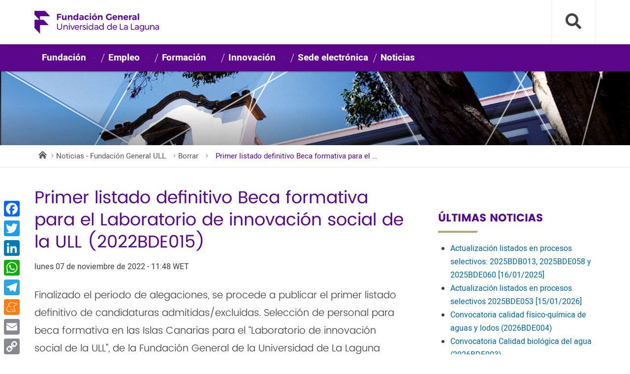

--- FILE ---
content_type: text/html; charset=UTF-8
request_url: https://fg.ull.es/noticias/2022/11/07/primer-listado-derff-beca-formativa-para-el-laboratorio-de-innovacion-social-de-la-ull-2022bde015/
body_size: 15725
content:
<!DOCTYPE html>
<html class="no-js">
	<head>
		<meta http-equiv="X-UA-Compatible" content="IE=edge">
		<title> Primer listado definitivo Beca formativa para el Laboratorio de innovación social de la ULL (2022BDE015) - Noticias - Fundación General ULLNoticias &#8211; Fundación General ULL </title>
		<meta charset="utf-8">
		<meta name="description" content="">
		<meta name="viewport" content="width=device-width, initial-scale=1">
                <meta name="theme-color" content="#5c068c">
<!--		<script src="https://ajax.googleapis.com/ajax/libs/jquery/3.5.1/jquery.min.js"></script>-->

		<link rel="apple-touch-icon-precomposed" sizes="144x144" href="/idiomas/wp-content/themes/fgull-idiomas/assets/images/favicon/cropped-FaviconFGULL-192x192.png">
                <link rel="apple-touch-icon-precomposed" sizes="114x114" href="/idiomas/wp-content/themes/fgull-idiomas/assets/images/favicon/cropped-FaviconFGULL-192x192.png">
                <link rel="apple-touch-icon-precomposed" sizes="72x72"   href="/idiomas/wp-content/themes/fgull-idiomas/assets/images/favicon/cropped-FaviconFGULL-192x192.png">
                <link rel="apple-touch-icon-precomposed" href="/idiomas/wp-content/themes/fgull-idiomas/assets/images/favicon/cropped-FaviconFGULL-192x192.png">
                <link rel="shortcut icon" href="/idiomas/wp-content/themes/fgull-idiomas/assets/images/favicon/cropped-FaviconFGULL-192x192.png">
                <link rel="shortcut icon" href="/idiomas/wp-content/themes/fgull-idiomas/assets/images/favicon/favicon.ico">
		<meta name="facebook-domain-verification" content="pno2f25o8bm0ctod33em6qv8epvdem" />
			<meta name='robots' content='index, follow, max-image-preview:large, max-snippet:-1, max-video-preview:-1' />

	<!-- This site is optimized with the Yoast SEO plugin v21.0 - https://yoast.com/wordpress/plugins/seo/ -->
	<link rel="canonical" href="https://fg.ull.es/noticias/2022/11/07/primer-listado-derff-beca-formativa-para-el-laboratorio-de-innovacion-social-de-la-ull-2022bde015/" />
	<meta property="og:locale" content="es_ES" />
	<meta property="og:type" content="article" />
	<meta property="og:title" content="Primer listado definitivo Beca formativa para el Laboratorio de innovación social de la ULL (2022BDE015) - Noticias - Fundación General ULL" />
	<meta property="og:url" content="https://fg.ull.es/noticias/2022/11/07/primer-listado-derff-beca-formativa-para-el-laboratorio-de-innovacion-social-de-la-ull-2022bde015/" />
	<meta property="og:site_name" content="Noticias - Fundación General ULL" />
	<meta property="article:published_time" content="2022-11-07T11:48:43+00:00" />
	<meta property="article:modified_time" content="2022-11-07T11:49:28+00:00" />
	<meta name="author" content="stostado" />
	<meta name="twitter:card" content="summary_large_image" />
	<script type="application/ld+json" class="yoast-schema-graph">{"@context":"https://schema.org","@graph":[{"@type":"WebPage","@id":"https://fg.ull.es/noticias/2022/11/07/primer-listado-derff-beca-formativa-para-el-laboratorio-de-innovacion-social-de-la-ull-2022bde015/","url":"https://fg.ull.es/noticias/2022/11/07/primer-listado-derff-beca-formativa-para-el-laboratorio-de-innovacion-social-de-la-ull-2022bde015/","name":"Primer listado definitivo Beca formativa para el Laboratorio de innovación social de la ULL (2022BDE015) - Noticias - Fundación General ULL","isPartOf":{"@id":"https://fg.ull.es/noticias/#website"},"datePublished":"2022-11-07T11:48:43+00:00","dateModified":"2022-11-07T11:49:28+00:00","author":{"@id":"https://fg.ull.es/noticias/#/schema/person/88f1db2cc7f0cfaeb9ebb8bba2805ed4"},"breadcrumb":{"@id":"https://fg.ull.es/noticias/2022/11/07/primer-listado-derff-beca-formativa-para-el-laboratorio-de-innovacion-social-de-la-ull-2022bde015/#breadcrumb"},"inLanguage":"es","potentialAction":[{"@type":"ReadAction","target":["https://fg.ull.es/noticias/2022/11/07/primer-listado-derff-beca-formativa-para-el-laboratorio-de-innovacion-social-de-la-ull-2022bde015/"]}]},{"@type":"BreadcrumbList","@id":"https://fg.ull.es/noticias/2022/11/07/primer-listado-derff-beca-formativa-para-el-laboratorio-de-innovacion-social-de-la-ull-2022bde015/#breadcrumb","itemListElement":[{"@type":"ListItem","position":1,"name":"Portada","item":"https://fg.ull.es/noticias/"},{"@type":"ListItem","position":2,"name":"Primer listado definitivo Beca formativa para el Laboratorio de innovación social de la ULL (2022BDE015)"}]},{"@type":"WebSite","@id":"https://fg.ull.es/noticias/#website","url":"https://fg.ull.es/noticias/","name":"Noticias - Fundación General ULL","description":"","potentialAction":[{"@type":"SearchAction","target":{"@type":"EntryPoint","urlTemplate":"https://fg.ull.es/noticias/?s={search_term_string}"},"query-input":"required name=search_term_string"}],"inLanguage":"es"},{"@type":"Person","@id":"https://fg.ull.es/noticias/#/schema/person/88f1db2cc7f0cfaeb9ebb8bba2805ed4","name":"stostado","image":{"@type":"ImageObject","inLanguage":"es","@id":"https://fg.ull.es/noticias/#/schema/person/image/","url":"https://secure.gravatar.com/avatar/732845ae8e760673f259016c6e1ac527?s=96&d=mm&r=g","contentUrl":"https://secure.gravatar.com/avatar/732845ae8e760673f259016c6e1ac527?s=96&d=mm&r=g","caption":"stostado"},"url":"https://fg.ull.es/noticias/author/stostado/"}]}</script>
	<!-- / Yoast SEO plugin. -->


<link rel='dns-prefetch' href='//static.addtoany.com' />
<link rel='dns-prefetch' href='//maxcdn.bootstrapcdn.com' />
<link rel='dns-prefetch' href='//fonts.googleapis.com' />
<link rel="alternate" type="application/rss+xml" title="Noticias - Fundación General ULL &raquo; Feed" href="https://fg.ull.es/noticias/feed/" />
<link rel="alternate" type="application/rss+xml" title="Noticias - Fundación General ULL &raquo; Feed de los comentarios" href="https://fg.ull.es/noticias/comments/feed/" />
<script type="text/javascript">
window._wpemojiSettings = {"baseUrl":"https:\/\/s.w.org\/images\/core\/emoji\/14.0.0\/72x72\/","ext":".png","svgUrl":"https:\/\/s.w.org\/images\/core\/emoji\/14.0.0\/svg\/","svgExt":".svg","source":{"concatemoji":"https:\/\/fg.ull.es\/noticias\/wp-includes\/js\/wp-emoji-release.min.js"}};
/*! This file is auto-generated */
!function(i,n){var o,s,e;function c(e){try{var t={supportTests:e,timestamp:(new Date).valueOf()};sessionStorage.setItem(o,JSON.stringify(t))}catch(e){}}function p(e,t,n){e.clearRect(0,0,e.canvas.width,e.canvas.height),e.fillText(t,0,0);var t=new Uint32Array(e.getImageData(0,0,e.canvas.width,e.canvas.height).data),r=(e.clearRect(0,0,e.canvas.width,e.canvas.height),e.fillText(n,0,0),new Uint32Array(e.getImageData(0,0,e.canvas.width,e.canvas.height).data));return t.every(function(e,t){return e===r[t]})}function u(e,t,n){switch(t){case"flag":return n(e,"\ud83c\udff3\ufe0f\u200d\u26a7\ufe0f","\ud83c\udff3\ufe0f\u200b\u26a7\ufe0f")?!1:!n(e,"\ud83c\uddfa\ud83c\uddf3","\ud83c\uddfa\u200b\ud83c\uddf3")&&!n(e,"\ud83c\udff4\udb40\udc67\udb40\udc62\udb40\udc65\udb40\udc6e\udb40\udc67\udb40\udc7f","\ud83c\udff4\u200b\udb40\udc67\u200b\udb40\udc62\u200b\udb40\udc65\u200b\udb40\udc6e\u200b\udb40\udc67\u200b\udb40\udc7f");case"emoji":return!n(e,"\ud83e\udef1\ud83c\udffb\u200d\ud83e\udef2\ud83c\udfff","\ud83e\udef1\ud83c\udffb\u200b\ud83e\udef2\ud83c\udfff")}return!1}function f(e,t,n){var r="undefined"!=typeof WorkerGlobalScope&&self instanceof WorkerGlobalScope?new OffscreenCanvas(300,150):i.createElement("canvas"),a=r.getContext("2d",{willReadFrequently:!0}),o=(a.textBaseline="top",a.font="600 32px Arial",{});return e.forEach(function(e){o[e]=t(a,e,n)}),o}function t(e){var t=i.createElement("script");t.src=e,t.defer=!0,i.head.appendChild(t)}"undefined"!=typeof Promise&&(o="wpEmojiSettingsSupports",s=["flag","emoji"],n.supports={everything:!0,everythingExceptFlag:!0},e=new Promise(function(e){i.addEventListener("DOMContentLoaded",e,{once:!0})}),new Promise(function(t){var n=function(){try{var e=JSON.parse(sessionStorage.getItem(o));if("object"==typeof e&&"number"==typeof e.timestamp&&(new Date).valueOf()<e.timestamp+604800&&"object"==typeof e.supportTests)return e.supportTests}catch(e){}return null}();if(!n){if("undefined"!=typeof Worker&&"undefined"!=typeof OffscreenCanvas&&"undefined"!=typeof URL&&URL.createObjectURL&&"undefined"!=typeof Blob)try{var e="postMessage("+f.toString()+"("+[JSON.stringify(s),u.toString(),p.toString()].join(",")+"));",r=new Blob([e],{type:"text/javascript"}),a=new Worker(URL.createObjectURL(r),{name:"wpTestEmojiSupports"});return void(a.onmessage=function(e){c(n=e.data),a.terminate(),t(n)})}catch(e){}c(n=f(s,u,p))}t(n)}).then(function(e){for(var t in e)n.supports[t]=e[t],n.supports.everything=n.supports.everything&&n.supports[t],"flag"!==t&&(n.supports.everythingExceptFlag=n.supports.everythingExceptFlag&&n.supports[t]);n.supports.everythingExceptFlag=n.supports.everythingExceptFlag&&!n.supports.flag,n.DOMReady=!1,n.readyCallback=function(){n.DOMReady=!0}}).then(function(){return e}).then(function(){var e;n.supports.everything||(n.readyCallback(),(e=n.source||{}).concatemoji?t(e.concatemoji):e.wpemoji&&e.twemoji&&(t(e.twemoji),t(e.wpemoji)))}))}((window,document),window._wpemojiSettings);
</script>
<style type="text/css">
img.wp-smiley,
img.emoji {
	display: inline !important;
	border: none !important;
	box-shadow: none !important;
	height: 1em !important;
	width: 1em !important;
	margin: 0 0.07em !important;
	vertical-align: -0.1em !important;
	background: none !important;
	padding: 0 !important;
}
</style>
	<link rel='stylesheet' id='sbi_styles-css' href='https://fg.ull.es/noticias/wp-content/plugins/instagram-feed/css/sbi-styles.min.css' type='text/css' media='all' />
<link rel='stylesheet' id='wp-block-library-css' href='https://fg.ull.es/noticias/wp-includes/css/dist/block-library/style.min.css' type='text/css' media='all' />
<style id='classic-theme-styles-inline-css' type='text/css'>
/*! This file is auto-generated */
.wp-block-button__link{color:#fff;background-color:#32373c;border-radius:9999px;box-shadow:none;text-decoration:none;padding:calc(.667em + 2px) calc(1.333em + 2px);font-size:1.125em}.wp-block-file__button{background:#32373c;color:#fff;text-decoration:none}
</style>
<style id='global-styles-inline-css' type='text/css'>
body{--wp--preset--color--black: #000000;--wp--preset--color--cyan-bluish-gray: #abb8c3;--wp--preset--color--white: #ffffff;--wp--preset--color--pale-pink: #f78da7;--wp--preset--color--vivid-red: #cf2e2e;--wp--preset--color--luminous-vivid-orange: #ff6900;--wp--preset--color--luminous-vivid-amber: #fcb900;--wp--preset--color--light-green-cyan: #7bdcb5;--wp--preset--color--vivid-green-cyan: #00d084;--wp--preset--color--pale-cyan-blue: #8ed1fc;--wp--preset--color--vivid-cyan-blue: #0693e3;--wp--preset--color--vivid-purple: #9b51e0;--wp--preset--gradient--vivid-cyan-blue-to-vivid-purple: linear-gradient(135deg,rgba(6,147,227,1) 0%,rgb(155,81,224) 100%);--wp--preset--gradient--light-green-cyan-to-vivid-green-cyan: linear-gradient(135deg,rgb(122,220,180) 0%,rgb(0,208,130) 100%);--wp--preset--gradient--luminous-vivid-amber-to-luminous-vivid-orange: linear-gradient(135deg,rgba(252,185,0,1) 0%,rgba(255,105,0,1) 100%);--wp--preset--gradient--luminous-vivid-orange-to-vivid-red: linear-gradient(135deg,rgba(255,105,0,1) 0%,rgb(207,46,46) 100%);--wp--preset--gradient--very-light-gray-to-cyan-bluish-gray: linear-gradient(135deg,rgb(238,238,238) 0%,rgb(169,184,195) 100%);--wp--preset--gradient--cool-to-warm-spectrum: linear-gradient(135deg,rgb(74,234,220) 0%,rgb(151,120,209) 20%,rgb(207,42,186) 40%,rgb(238,44,130) 60%,rgb(251,105,98) 80%,rgb(254,248,76) 100%);--wp--preset--gradient--blush-light-purple: linear-gradient(135deg,rgb(255,206,236) 0%,rgb(152,150,240) 100%);--wp--preset--gradient--blush-bordeaux: linear-gradient(135deg,rgb(254,205,165) 0%,rgb(254,45,45) 50%,rgb(107,0,62) 100%);--wp--preset--gradient--luminous-dusk: linear-gradient(135deg,rgb(255,203,112) 0%,rgb(199,81,192) 50%,rgb(65,88,208) 100%);--wp--preset--gradient--pale-ocean: linear-gradient(135deg,rgb(255,245,203) 0%,rgb(182,227,212) 50%,rgb(51,167,181) 100%);--wp--preset--gradient--electric-grass: linear-gradient(135deg,rgb(202,248,128) 0%,rgb(113,206,126) 100%);--wp--preset--gradient--midnight: linear-gradient(135deg,rgb(2,3,129) 0%,rgb(40,116,252) 100%);--wp--preset--font-size--small: 13px;--wp--preset--font-size--medium: 20px;--wp--preset--font-size--large: 36px;--wp--preset--font-size--x-large: 42px;--wp--preset--spacing--20: 0.44rem;--wp--preset--spacing--30: 0.67rem;--wp--preset--spacing--40: 1rem;--wp--preset--spacing--50: 1.5rem;--wp--preset--spacing--60: 2.25rem;--wp--preset--spacing--70: 3.38rem;--wp--preset--spacing--80: 5.06rem;--wp--preset--shadow--natural: 6px 6px 9px rgba(0, 0, 0, 0.2);--wp--preset--shadow--deep: 12px 12px 50px rgba(0, 0, 0, 0.4);--wp--preset--shadow--sharp: 6px 6px 0px rgba(0, 0, 0, 0.2);--wp--preset--shadow--outlined: 6px 6px 0px -3px rgba(255, 255, 255, 1), 6px 6px rgba(0, 0, 0, 1);--wp--preset--shadow--crisp: 6px 6px 0px rgba(0, 0, 0, 1);}:where(.is-layout-flex){gap: 0.5em;}:where(.is-layout-grid){gap: 0.5em;}body .is-layout-flow > .alignleft{float: left;margin-inline-start: 0;margin-inline-end: 2em;}body .is-layout-flow > .alignright{float: right;margin-inline-start: 2em;margin-inline-end: 0;}body .is-layout-flow > .aligncenter{margin-left: auto !important;margin-right: auto !important;}body .is-layout-constrained > .alignleft{float: left;margin-inline-start: 0;margin-inline-end: 2em;}body .is-layout-constrained > .alignright{float: right;margin-inline-start: 2em;margin-inline-end: 0;}body .is-layout-constrained > .aligncenter{margin-left: auto !important;margin-right: auto !important;}body .is-layout-constrained > :where(:not(.alignleft):not(.alignright):not(.alignfull)){max-width: var(--wp--style--global--content-size);margin-left: auto !important;margin-right: auto !important;}body .is-layout-constrained > .alignwide{max-width: var(--wp--style--global--wide-size);}body .is-layout-flex{display: flex;}body .is-layout-flex{flex-wrap: wrap;align-items: center;}body .is-layout-flex > *{margin: 0;}body .is-layout-grid{display: grid;}body .is-layout-grid > *{margin: 0;}:where(.wp-block-columns.is-layout-flex){gap: 2em;}:where(.wp-block-columns.is-layout-grid){gap: 2em;}:where(.wp-block-post-template.is-layout-flex){gap: 1.25em;}:where(.wp-block-post-template.is-layout-grid){gap: 1.25em;}.has-black-color{color: var(--wp--preset--color--black) !important;}.has-cyan-bluish-gray-color{color: var(--wp--preset--color--cyan-bluish-gray) !important;}.has-white-color{color: var(--wp--preset--color--white) !important;}.has-pale-pink-color{color: var(--wp--preset--color--pale-pink) !important;}.has-vivid-red-color{color: var(--wp--preset--color--vivid-red) !important;}.has-luminous-vivid-orange-color{color: var(--wp--preset--color--luminous-vivid-orange) !important;}.has-luminous-vivid-amber-color{color: var(--wp--preset--color--luminous-vivid-amber) !important;}.has-light-green-cyan-color{color: var(--wp--preset--color--light-green-cyan) !important;}.has-vivid-green-cyan-color{color: var(--wp--preset--color--vivid-green-cyan) !important;}.has-pale-cyan-blue-color{color: var(--wp--preset--color--pale-cyan-blue) !important;}.has-vivid-cyan-blue-color{color: var(--wp--preset--color--vivid-cyan-blue) !important;}.has-vivid-purple-color{color: var(--wp--preset--color--vivid-purple) !important;}.has-black-background-color{background-color: var(--wp--preset--color--black) !important;}.has-cyan-bluish-gray-background-color{background-color: var(--wp--preset--color--cyan-bluish-gray) !important;}.has-white-background-color{background-color: var(--wp--preset--color--white) !important;}.has-pale-pink-background-color{background-color: var(--wp--preset--color--pale-pink) !important;}.has-vivid-red-background-color{background-color: var(--wp--preset--color--vivid-red) !important;}.has-luminous-vivid-orange-background-color{background-color: var(--wp--preset--color--luminous-vivid-orange) !important;}.has-luminous-vivid-amber-background-color{background-color: var(--wp--preset--color--luminous-vivid-amber) !important;}.has-light-green-cyan-background-color{background-color: var(--wp--preset--color--light-green-cyan) !important;}.has-vivid-green-cyan-background-color{background-color: var(--wp--preset--color--vivid-green-cyan) !important;}.has-pale-cyan-blue-background-color{background-color: var(--wp--preset--color--pale-cyan-blue) !important;}.has-vivid-cyan-blue-background-color{background-color: var(--wp--preset--color--vivid-cyan-blue) !important;}.has-vivid-purple-background-color{background-color: var(--wp--preset--color--vivid-purple) !important;}.has-black-border-color{border-color: var(--wp--preset--color--black) !important;}.has-cyan-bluish-gray-border-color{border-color: var(--wp--preset--color--cyan-bluish-gray) !important;}.has-white-border-color{border-color: var(--wp--preset--color--white) !important;}.has-pale-pink-border-color{border-color: var(--wp--preset--color--pale-pink) !important;}.has-vivid-red-border-color{border-color: var(--wp--preset--color--vivid-red) !important;}.has-luminous-vivid-orange-border-color{border-color: var(--wp--preset--color--luminous-vivid-orange) !important;}.has-luminous-vivid-amber-border-color{border-color: var(--wp--preset--color--luminous-vivid-amber) !important;}.has-light-green-cyan-border-color{border-color: var(--wp--preset--color--light-green-cyan) !important;}.has-vivid-green-cyan-border-color{border-color: var(--wp--preset--color--vivid-green-cyan) !important;}.has-pale-cyan-blue-border-color{border-color: var(--wp--preset--color--pale-cyan-blue) !important;}.has-vivid-cyan-blue-border-color{border-color: var(--wp--preset--color--vivid-cyan-blue) !important;}.has-vivid-purple-border-color{border-color: var(--wp--preset--color--vivid-purple) !important;}.has-vivid-cyan-blue-to-vivid-purple-gradient-background{background: var(--wp--preset--gradient--vivid-cyan-blue-to-vivid-purple) !important;}.has-light-green-cyan-to-vivid-green-cyan-gradient-background{background: var(--wp--preset--gradient--light-green-cyan-to-vivid-green-cyan) !important;}.has-luminous-vivid-amber-to-luminous-vivid-orange-gradient-background{background: var(--wp--preset--gradient--luminous-vivid-amber-to-luminous-vivid-orange) !important;}.has-luminous-vivid-orange-to-vivid-red-gradient-background{background: var(--wp--preset--gradient--luminous-vivid-orange-to-vivid-red) !important;}.has-very-light-gray-to-cyan-bluish-gray-gradient-background{background: var(--wp--preset--gradient--very-light-gray-to-cyan-bluish-gray) !important;}.has-cool-to-warm-spectrum-gradient-background{background: var(--wp--preset--gradient--cool-to-warm-spectrum) !important;}.has-blush-light-purple-gradient-background{background: var(--wp--preset--gradient--blush-light-purple) !important;}.has-blush-bordeaux-gradient-background{background: var(--wp--preset--gradient--blush-bordeaux) !important;}.has-luminous-dusk-gradient-background{background: var(--wp--preset--gradient--luminous-dusk) !important;}.has-pale-ocean-gradient-background{background: var(--wp--preset--gradient--pale-ocean) !important;}.has-electric-grass-gradient-background{background: var(--wp--preset--gradient--electric-grass) !important;}.has-midnight-gradient-background{background: var(--wp--preset--gradient--midnight) !important;}.has-small-font-size{font-size: var(--wp--preset--font-size--small) !important;}.has-medium-font-size{font-size: var(--wp--preset--font-size--medium) !important;}.has-large-font-size{font-size: var(--wp--preset--font-size--large) !important;}.has-x-large-font-size{font-size: var(--wp--preset--font-size--x-large) !important;}
.wp-block-navigation a:where(:not(.wp-element-button)){color: inherit;}
:where(.wp-block-post-template.is-layout-flex){gap: 1.25em;}:where(.wp-block-post-template.is-layout-grid){gap: 1.25em;}
:where(.wp-block-columns.is-layout-flex){gap: 2em;}:where(.wp-block-columns.is-layout-grid){gap: 2em;}
.wp-block-pullquote{font-size: 1.5em;line-height: 1.6;}
</style>
<link rel='stylesheet' id='ull-master-css' href='https://fg.ull.es/noticias/wp-content/themes/base-ull/style.css' type='text/css' media='all' />
<link rel='stylesheet' id='google-font-open-css' href='https://fonts.googleapis.com/css?family=Open+Sans%3A400italic%2C700italic%2C400%2C700&#038;ver=3.6' type='text/css' media='all' />
<link rel='stylesheet' id='ull-style-css' href='https://fg.ull.es/noticias/wp-content/themes/frontal-fgull/style.css' type='text/css' media='all' />
<link rel='stylesheet' id='js_composer_front-css' href='https://fg.ull.es/noticias/wp-content/plugins/js_composer/assets/css/js_composer.min.css' type='text/css' media='all' />
<link rel='stylesheet' id='addtoany-css' href='https://fg.ull.es/noticias/wp-content/plugins/add-to-any/addtoany.min.css' type='text/css' media='all' />
<style id='addtoany-inline-css' type='text/css'>
@media screen and (max-width:980px){
.a2a_floating_style.a2a_vertical_style{display:none;}
}
@media screen and (min-width:981px){
.a2a_floating_style.a2a_default_style{display:none;}
}
</style>
<script id="addtoany-core-js-before" type="text/javascript">
window.a2a_config=window.a2a_config||{};a2a_config.callbacks=[];a2a_config.overlays=[];a2a_config.templates={};a2a_localize = {
	Share: "Share",
	Save: "Save",
	Subscribe: "Subscribe",
	Email: "Email",
	Bookmark: "Bookmark",
	ShowAll: "Show all",
	ShowLess: "Show less",
	FindServices: "Find service(s)",
	FindAnyServiceToAddTo: "Instantly find any service to add to",
	PoweredBy: "Powered by",
	ShareViaEmail: "Share via email",
	SubscribeViaEmail: "Subscribe via email",
	BookmarkInYourBrowser: "Bookmark in your browser",
	BookmarkInstructions: "Press Ctrl+D or \u2318+D to bookmark this page",
	AddToYourFavorites: "Add to your favorites",
	SendFromWebOrProgram: "Send from any email address or email program",
	EmailProgram: "Email program",
	More: "More&#8230;",
	ThanksForSharing: "Thanks for sharing!",
	ThanksForFollowing: "Thanks for following!"
};

a2a_config.templates.twitter = "${title} ${link} en @fg_ull #FundaciónULL";
</script>
<script type='text/javascript' async src='https://static.addtoany.com/menu/page.js' id='addtoany-core-js'></script>
<script type='text/javascript' src='https://fg.ull.es/noticias/wp-includes/js/jquery/jquery.min.js' id='jquery-core-js'></script>
<script type='text/javascript' src='https://fg.ull.es/noticias/wp-includes/js/jquery/jquery-migrate.min.js' id='jquery-migrate-js'></script>
<script type='text/javascript' async src='https://fg.ull.es/noticias/wp-content/plugins/add-to-any/addtoany.min.js' id='addtoany-jquery-js'></script>
<script type='text/javascript' src='https://fg.ull.es/noticias/wp-content/plugins/revslider/public/assets/js/rbtools.min.js' async id='tp-tools-js'></script>
<script type='text/javascript' src='https://fg.ull.es/noticias/wp-content/plugins/revslider/public/assets/js/rs6.min.js' async id='revmin-js'></script>
<script type='text/javascript' src='https://fg.ull.es/noticias/wp-includes/js/underscore.min.js' id='underscore-js'></script>
<script type='text/javascript' src='https://fg.ull.es/noticias/wp-includes/js/backbone.min.js' id='backbone-js'></script>
<script type='text/javascript' id='site-js-extra'>
/* <![CDATA[ */
var jetpackCarouselStrings = {"widths":[370,700,1000,1200,1400,2000],"is_logged_in":"","lang":"es","ajaxurl":"https:\/\/fg.ull.es\/noticias\/wp-admin\/admin-ajax.php","nonce":"e2064f58a6","display_exif":"1","display_geo":"","background_color":"white","download_original":"View full size <span class=\"photo-size\">{0}<span class=\"photo-size-times\">\u00d7<\/span>{1}<\/span>","camera":"Camera","aperture":"Aperture","shutter_speed":"Shutter Speed","focal_length":"Focal Length","require_name_email":"1","login_url":"https:\/\/fg.ull.es\/noticias\/wp-login.php?redirect_to=https%3A%2F%2Ffg.ull.es%2Fnoticias%2F2022%2F11%2F07%2Fprimer-listado-derff-beca-formativa-para-el-laboratorio-de-innovacion-social-de-la-ull-2022bde015%2F"};
/* ]]> */
</script>
<script type='text/javascript' src='https://fg.ull.es/noticias/wp-content/themes/base-ull/js/site.js' id='site-js'></script>
<script type='text/javascript' src='https://maxcdn.bootstrapcdn.com/bootstrap/3.3.7/js/bootstrap.min.js' id='bootstrap-js'></script>
<script type='text/javascript' src='https://fg.ull.es/noticias/wp-content/themes/frontal-fgull/js/custom_script.js' id='custom-script-js'></script>
<script></script><link rel="https://api.w.org/" href="https://fg.ull.es/noticias/wp-json/" /><link rel="alternate" type="application/json" href="https://fg.ull.es/noticias/wp-json/wp/v2/posts/51681" /><link rel="EditURI" type="application/rsd+xml" title="RSD" href="https://fg.ull.es/noticias/xmlrpc.php?rsd" />
<meta name="generator" content="WordPress 6.3.1" />
<link rel='shortlink' href='https://fg.ull.es/noticias/?p=51681' />
<link rel="alternate" type="application/json+oembed" href="https://fg.ull.es/noticias/wp-json/oembed/1.0/embed?url=https%3A%2F%2Ffg.ull.es%2Fnoticias%2F2022%2F11%2F07%2Fprimer-listado-derff-beca-formativa-para-el-laboratorio-de-innovacion-social-de-la-ull-2022bde015%2F" />
<link rel="alternate" type="text/xml+oembed" href="https://fg.ull.es/noticias/wp-json/oembed/1.0/embed?url=https%3A%2F%2Ffg.ull.es%2Fnoticias%2F2022%2F11%2F07%2Fprimer-listado-derff-beca-formativa-para-el-laboratorio-de-innovacion-social-de-la-ull-2022bde015%2F&#038;format=xml" />
<style>.post-thumbnail img[src$='.svg'] { width: 100%; height: auto; }</style><meta name="generator" content="Powered by WPBakery Page Builder - drag and drop page builder for WordPress."/>
<meta name="generator" content="Powered by Slider Revolution 6.6.15 - responsive, Mobile-Friendly Slider Plugin for WordPress with comfortable drag and drop interface." />
<script>function setREVStartSize(e){
			//window.requestAnimationFrame(function() {
				window.RSIW = window.RSIW===undefined ? window.innerWidth : window.RSIW;
				window.RSIH = window.RSIH===undefined ? window.innerHeight : window.RSIH;
				try {
					var pw = document.getElementById(e.c).parentNode.offsetWidth,
						newh;
					pw = pw===0 || isNaN(pw) || (e.l=="fullwidth" || e.layout=="fullwidth") ? window.RSIW : pw;
					e.tabw = e.tabw===undefined ? 0 : parseInt(e.tabw);
					e.thumbw = e.thumbw===undefined ? 0 : parseInt(e.thumbw);
					e.tabh = e.tabh===undefined ? 0 : parseInt(e.tabh);
					e.thumbh = e.thumbh===undefined ? 0 : parseInt(e.thumbh);
					e.tabhide = e.tabhide===undefined ? 0 : parseInt(e.tabhide);
					e.thumbhide = e.thumbhide===undefined ? 0 : parseInt(e.thumbhide);
					e.mh = e.mh===undefined || e.mh=="" || e.mh==="auto" ? 0 : parseInt(e.mh,0);
					if(e.layout==="fullscreen" || e.l==="fullscreen")
						newh = Math.max(e.mh,window.RSIH);
					else{
						e.gw = Array.isArray(e.gw) ? e.gw : [e.gw];
						for (var i in e.rl) if (e.gw[i]===undefined || e.gw[i]===0) e.gw[i] = e.gw[i-1];
						e.gh = e.el===undefined || e.el==="" || (Array.isArray(e.el) && e.el.length==0)? e.gh : e.el;
						e.gh = Array.isArray(e.gh) ? e.gh : [e.gh];
						for (var i in e.rl) if (e.gh[i]===undefined || e.gh[i]===0) e.gh[i] = e.gh[i-1];
											
						var nl = new Array(e.rl.length),
							ix = 0,
							sl;
						e.tabw = e.tabhide>=pw ? 0 : e.tabw;
						e.thumbw = e.thumbhide>=pw ? 0 : e.thumbw;
						e.tabh = e.tabhide>=pw ? 0 : e.tabh;
						e.thumbh = e.thumbhide>=pw ? 0 : e.thumbh;
						for (var i in e.rl) nl[i] = e.rl[i]<window.RSIW ? 0 : e.rl[i];
						sl = nl[0];
						for (var i in nl) if (sl>nl[i] && nl[i]>0) { sl = nl[i]; ix=i;}
						var m = pw>(e.gw[ix]+e.tabw+e.thumbw) ? 1 : (pw-(e.tabw+e.thumbw)) / (e.gw[ix]);
						newh =  (e.gh[ix] * m) + (e.tabh + e.thumbh);
					}
					var el = document.getElementById(e.c);
					if (el!==null && el) el.style.height = newh+"px";
					el = document.getElementById(e.c+"_wrapper");
					if (el!==null && el) {
						el.style.height = newh+"px";
						el.style.display = "block";
					}
				} catch(e){
					console.log("Failure at Presize of Slider:" + e)
				}
			//});
		  };</script>
<noscript><style> .wpb_animate_when_almost_visible { opacity: 1; }</style></noscript>
		<!--[if lt IE 9]>
		<script src="https://fg.ull.es/noticias/wp-content/themes/base-ull/assets/ie/js/html5shiv.js" type="text/javascript"></script>
		<script src="https://fg.ull.es/noticias/wp-content/themes/base-ull/assets/ie/js/respond.js" type="text/javascript"></script>
		<link rel='stylesheet' href='https://fg.ull.es/noticias/wp-content/themes/base-ull/assets/ie/css/ie.css' type='text/css' media='all' />
		<![endif]-->

				<!-- Google Tag Manager -->
<script>(function(w,d,s,l,i){w[l]=w[l]||[];w[l].push({'gtm.start':
        new Date().getTime(),event:'gtm.js'});var f=d.getElementsByTagName(s)[0],
        j=d.createElement(s),dl=l!='dataLayer'?'&l='+l:'';j.async=true;j.src=
        'https://www.googletagmanager.com/gtm.js?id='+i+dl;f.parentNode.insertBefore(j,f);
    })(window,document,'script','dataLayer','GTM-P4LPZND');
</script>
<!-- End Google Tag Manager -->	</head>
	<!--[if lt IE 9]> <body class="post-template-default single single-post postid-51681 single-format-standard lt-ie9 site- wpb-js-composer js-comp-ver-7.0 vc_responsive"> <![endif]-->
	<!--[if gt IE 8]><!-->
	<body class="post-template-default single single-post postid-51681 single-format-standard site- wpb-js-composer js-comp-ver-7.0 vc_responsive" >
	<!--<![endif]-->
	<!-- Google Tag Manager (noscript) -->
<noscript><iframe src="https://www.googletagmanager.com/ns.html?id=GTM-P4LPZND" height="0" width="0" style="display:none;visibility:hidden"></iframe></noscript>
<!-- End Google Tag Manager (noscript) -->	<div id="ullsearcharea" aria-hidden="true" class="ull-search-bar-container"></div>
    <div id="ullmenumobilearea" aria-hidden="true" class="ull-menumobile-container">
        
<nav id="mobile-relative" class="frontpage bighero" role="navigation" aria-label="relative">
    <ul class="ull-mobile-menu first-level">
        <div>
            <ul>
                <li class="menu-item-has-children">
                    <a href="/idiomas">Inicio</a>
                </li>

                <li class="menu-item-has-children">
                    <a href="#">Fundación</a>
                    <ul class="sub-menu">
                        <li class="menu-item-has-children">
                            <a href="#">Información</a>
                            <ul class="sub-menu">
i				<li><a href="/fundacion/">Quiénes somos</a></li>
                                <li><a href="/fundacion/donde-estamos/">Dónde estamos</a></li>
                                <li><a href="/fundacion/#historia">Historia, misión y visión</a></li>
                                <li><a href="/transparencia/organizativa/">Órganos de gobierno</a></li>
                                <li><a href="/transparencia">Portal de transparencia</a></li>
                                <li><a href="/transparencia/economico-financiera/">Informes Anuales</a></li>
                            </ul>
                        </li>
                        <li class="menu-item-has-children">
                            <a href="#">Servicios</a>
                            <ul class="sub-menu">
                                <li><a href="/gestion-de-eventos/">Gestión de eventos</a></li>
                            </ul>
                        </li>
                        <li class="menu-item-has-children">
                            <a href="#">Enlaces de interés</a>
                            <ul class="sub-menu">
                                <li><a href="/tablon-de-anuncios/">Tablón de anuncios</a></li>
                                <li><a href="/fundacion/perfil-del-contratante/">Perfil del contratante</a></li>
                                <li><a href="/fundacion/pagos/">Pagos</a></li>
                            </ul>
                        </li>
                        <li class="menu-item-has-children">
                            <a href="#">Compromiso</a>
                            <ul class="sub-menu">
                                <li><a href="/fundacion/calidad-e-igualdad/">Calidad e Igualdad</a></li>
                                <li><a href="/fundacion/opina/">Opina</a></li>
                                <li><a href="/contacto/">Formulario de contacto</a></li>
                                <li><a href="https://fundacionull.factorialhr.es/complaints">Canal de denuncias</a></li>
                                <li><a href="/cita-previa/">Solicitar cita previa</a></li>
                            </ul>
                        </li>
                    </ul>
                </li>
                <li class="menu-item-has-children">
                    <a href="#">Empleo</a>
                    <ul class="sub-menu">
                        <li class="menu-item-has-children">
                            <a href="#">Información</a>
                            <ul class="sub-menu">
                                <li><a href="/empleo/">Presentación</a></li>
                                <li><a href="/empleo/orientate-ull-servicio-de-orientacion-laboral/">Orientación Laboral</a></li>
                                <li><a href="/empleo/formacion-practica/">Formación Práctica</a></li>
                                <li><a href="/empleo/ofertas-empleo/">Ofertas de Empleo</a></li>
                                <li><a href="/empleo/emprende-ull/">Emprendimiento</a></li>
                                <li><a href="/empleo/movilidad/">Movilidad</a></li>
                                <li><a href="/empleo/resultados/">Resultados</a></li>
                                <li><a href="/noticias/empleo">Noticias</a></li>
                                <li><a href="/contacto/">Contacto</a></li>
                            </ul>
                        </li>
                        <li class="menu-item-has-children">
                            <a href="#">Para empresas</a>
                            <ul class="sub-menu">
                                <li><a href="/empleo/formacion-practica/">Formación Práctica</a></li>
                                <li><a href="/empleo/experiencias-para-aprender/">Experiencias para aprender</a></li>
                                <li><a href="/empleo/emprende-ull/">Emprendimiento</a></li>
                                <li><a href="/empleo/movilidad/">Erasmus Emprendedor</a></li>
  			 	<li><a href="/formacion/programa-de-transformacion-digital-del-comercio/">Programa de Transformación Digital del Comercio</a></li>
                            </ul>
                        </li>
                        <li class="menu-item-has-children">
                            <a href="#">Para Emprendedores</a>
                            <ul class="sub-menu">
                                <li><a href="/empleo/emprende-ull/">Emprendimiento</a></li>
                                <li><a href="/empleo/movilidad/">Erasmus Emprendedor</a></li>
                            </ul>
                        </li>
                        <li class="menu-item-has-children"> Para estudiantes y titulados
                            <a href="#"></a>
                            <ul class="sub-menu">
				 <li><a href="/empleo/capacita/">Capacita</a></li>
                                 <li><a href="/empleo/foro-empleo/">Foro de mejora de la empeabilidad</a></li>
				 <li><a href="/empleo/cataliza-canarias/">Programa Cataliza</a></li>
                                 <li><a href="/empleo/formacion-practica/">Formación Práctica</a></li>
				 <li><a href="/empleo/movilidad/">Erasmus Prácticas</a></li>
                                 <li><a href="/empleo/orientate-ull-servicio-de-orientacion-laboral/">Orientación Laboral</a></li>
                                 <li><a href="/empleo/experiencias-para-aprender/">Experiencias para aprender</a></li>
                                 <li><a href="/empleo/ofertas-empleo/">Ofertas de Empleo</a></li>
                             </ul>
                         </li>
                     </ul>
                 </li>
                 <li class="menu-item-has-children">
                     <a href="#">Formación</a>
                     <ul class="sub-menu">
                         <li class="menu-item-has-children">
                             <a href="#">Información</a>
                             <ul class="sub-menu">
                                 <li><a href="/formacion/">Área de formación</a></li>
                                 <li><a href="/noticias/formacion">Noticias</a></li>
                                 <li><a href="/formacion/universitas-prolingua/">Becas</a></li>
                                 <li><a href="/contacto/">Contacto</a></li>
                             </ul>
                         </li>
                         <li class="menu-item-has-children">
                             <a href="#">Catálogo formativo</a>
                             <ul class="sub-menu">
                                 <li><a href="/formacion/catalogo-de-oferta-formativa/">Servicios</a></li>
                                 <li><a href="/formacion/catalogo-de-oferta-formativa/cursos/">Cursos</a></li>
                                 <li><a href="/formacion/catalogo-de-oferta-formativa/catalogo-oficial-ects/">Convalidables ECTS</a></li>
                                 <li><a href="/formacion/catalogo-de-oferta-formativa/grados-y-posgrados/">Títulos Propios</a></li>
                                 <li><a href="/formacion/servicio-de-idiomas-de-la-universidad-de-la-laguna/">Idiomas</a></li>
                                 <li><a href="/formacion/administracion-financiera-del-sector-publico/">Curso Universitario Superior en Administración Financiera del Sector Público</a></li> 
                                <li><a href="/formacion/programa-de-transformacion-digital-del-comercio/">Programa de Transformación Digital del Comercio</a></li>
				 <li><a href="/empleo/agenda-formativa-de-emprendimiento/">Emprendimiento</a></li>
                                 <li><a href="/formacion/fundacion-estatal-para-la-formacion-en-el-empleo-fundae/">Formación Bonificada (FUNDAE)</a></li>
                             </ul>
                         </li>
                         <li class="menu-item-has-children">
                             <a href="#">Proyectos y programas</a>
                             <ul class="sub-menu">
                                 <li><a href="/formacion/summer-campus/">Summer Campus</a></li>
                                 <li><a href="/formacion/acciones-formativas-con-compromiso-de-contratacion-denominadas-agente-help-desk/">Agente Help Desk</a></li>
                                 <li><a href="/formacion/programas-especiales/portal-universitario-de-recursos-para-la-traduccion-e-interpretacion-inttra/">INTTRA</a></li>
                             </ul>
                         </li>
                         <li class="menu-item-has-children">
                             <a href="#">Compromiso</a>
                             <ul class="sub-menu">
                                 <li><a href="/fundacion/opina/">Opina</a></li>
                                 <li><a href="/contacto/">Formulario de contacto</a></li>
                             </ul>
                         </li>
                     </ul>
                 </li>
                 <li class="menu-item-has-children">
                     <a href="#">Innovación</a>
                     <ul class="sub-menu">
                         <li class="menu-item-has-children">
                             <a href="#">Información</a>
                             <ul class="sub-menu">
                                 <li><a href="/innovacion/presentacion-innovacion/">Agencia Universitaria de Innovación</a></li>
                                 <li><a href="/noticias/innovacion">Noticias</a></li>
                                 <li><a href="/contacto/">Contacto</a></li>
                                 <li><a href="/innovacion/proyectos/">Proyectos</a></li>
                             </ul>
                         </li>
                         <li class="menu-item-has-children">
                             <a href="#">Transferencia de conocimiento</a>
                             <ul class="sub-menu">
                                 <li><a href="/innovacion/promocion-y-gestion-de-la-transferencia/">Promoción de la Transferencia</a></li>
                                 <li><a href="/innovacion/gestion-de-la-transferencia/">Gestión de la Transferencia</a></li>
                                 <li><a href="/innovacion/proyectos-internacionales-ull/">Proyectos Internacionales</a></li>
                                 <li><a href="/innovacion/innovacion-empresarial/emprendimiento-de-base-tecnologica/">Emprendimiento de base tecnológica</a></li>
                             </ul>
                         </li>
                         <li class="menu-item-has-children">
                             <a href="#">Divulgación científica</a>
                             <ul class="sub-menu">
                                 <li><a href="/innovacion/cienciull-unidad-de-cultura-cientifica-e-innovacion-de-la-universidad-de-la-laguna/">Ciencia ULL</a></li>
                             </ul>
                         </li>
                     </ul>
                 </li>

                 <li class="menu-item-has-children">
                     <a href="https://sede.fg.ull.es/">Sede electrónica</a>
                 </li>
                 <li class="menu-item-has-children">
                     <a href="https://campus.fg.ull.es/">Campus Virtual</a>
                 </li>
                 <li class="menu-item-has-children">
                     <a href="#">Noticias</a>
                     <ul class="sub-menu">
                         <li class="menu-item-has-children">
                             <a href="#">Destacados</a>
                             <ul class="sub-menu">
                                 <li><a href="/noticias/">Portada</a></li>
                                 <li><a href="/noticias/empleo">Empleo</a></li>
                                 <li><a href="/noticias/innovacion">Innovación</a></li>
                                 <li><a href="/noticias/fundacion-general-de-la-universidad-de-la-laguna">Fundación General</a></li>
                                 <li><a href="/noticias/formacion">Formación</a></li>
                                 <li><a href="/noticias/servicios-generales">Servicios Generales</a></li>
                             </ul>
                         </li>
                         <li class="menu-item-has-children">
                             <a href="#">Especiales</a>
                             <ul class="sub-menu">
                                 <li><a href="/noticias/entrevistas">Entrevistas</a></li>
                                 <li><a href="/noticias/25-aniversario">25 Aniversario</a></li>
                                 <li><a href="/hemeroteca/">Hemeroteca</a></li>
                             </ul>
                         </li>
                         <li class="menu-item-has-children">
                             <a href="#">Anuncios</a>
                             <ul class="sub-menu">
                                 <li><a href="/noticias/tablon-de-anuncios/">Convocatoria de ofertas de Empleo (Interno)</a></li>
                                 <li><a href="/empleo/ofertas-empleo">Ofertas de Empleo (Externo)</a></li>
                                 <li><a href="https://sede.fg.ull.es/es/empleo">Becas</a></li>
                                 <li><a href="/noticias/tablon-de-anuncios">Tablón de anuncios</a></li>
                             </ul>
                         </li>
                         <li class="menu-item-has-children">
                             <a href="#">Redes Sociales</a>
                             <ul class="sub-menu">
                                 <li><a href="https://twitter.com/fg_ull">Twitter</a></li>
                                 <li><a href="https://es-la.facebook.com/FundacionULL">Facebook</a></li>
                                 <li><a href="https://www.linkedin.com/company/fundaci-n-empresa-universidad-de-la-laguna">LinkedIN</a></li>
                                 <li><a href="https://www.youtube.com/channel/UCjzC8rOOX_nPHKZrq3Jt5tQ">Youtube</a></li>
                                 <li><a href="https://vimeo.com/fgull">Vimeo</a></li>
                             </ul>
                         </li>
                     </ul>
                 </li>
             </ul>
         </div>
     </ul>
    </div>

	<a id="main-content" href="#main_content" class='screen-reader-shortcut'>Skip to main content</a>

	<div id="ull-container">

		<div id="ull-container-inner">

			<header class="ull-thinstrip">

    <div class="ulldrops-inner container-fluid">
        <div class="col-xs-8">
            <div class="pull-left">
                <a href="https://fg.ull.es/" title="Fundación General de la Universidad de La Laguna" class="fgull-wordmark" tabindex='-1' aria-hidden='true'>Fundación General de la Universidad de La Laguna</a>
            </div>
            <!-- <div class="pull-left rightlogo">
                <a href="#" title="Fundación General de la ULL" class="fgull-logo" tabindex='-1' aria-hidden='true'>Fundación General de la ULL</a>
            </div> -->
        </div>
        <div class="col-xs-4">
            <nav id='search-quicklinks' class="pull-right" role='navigation' aria-label='search and quick links'>

                <button class='ull-search' aria-owns='ullsearcharea' aria-controls='ullsearcharea' aria-expanded='false' aria-label='open search area' aria-haspopup='true'>
                    <i class="fa fa-search"></i> <i class="fa fa-times"></i>
                </button>

                <button class='ull-menumobile' aria-owns='ullmenumobilearea' aria-controls='ullmenumobilearea' aria-expanded='false' aria-label='open menumobile area' aria-haspopup='true'>
                    <i class="fa fa-bars"></i> <i class="fa fa-times"></i>
                </button>

            </nav>
        </div>
    </div>
</header>
			
			
<nav id="ulldrops" aria-label="Main menu" role="navigation" class="navbar yamm navbar-default">
    <div class="ulldrops-inner container-fluid" role="application">
        <div class="collapse navbar-collapse">
            <ul id="menu-ull-menu-principal" class="nav navbar-nav yamm ulldrops-nav">
                <li class="menu-item-has-children dropdown yamm-fw ulldrops-item">
                    <a class="dropdown-toggle" href="#">Fundación</a>
                    <ul class="dropdown-menu">
                        <div class="yamm-content ulldrops-inner container-fluid">
                            <div class="row">
                                <li class="dropdown-header col-sm-3">Información
                                    <ul class="elementy-ul yamm-fw">
                                        <li><a href="/fundacion/">Quiénes somos</a></li>
                                        <li><a href="/fundacion/donde-estamos/">Dónde estamos</a></li>
                                        <li><a href="/fundacion/#historia">Historia, misión y visión</a></li>
                                        <li><a href="/transparencia/organizativa/">Órganos de gobierno</a></li>
                                        <li><a href="/transparencia">Portal de transparencia</a></li>
                                        <li><a href="/transparencia/economico-financiera/">Informes Anuales</a></li>
                                    </ul>
                                </li>
                                <li class="dropdown-header col-sm-3">Servicios
                                    <ul class="elementy-ul yamm-fw">
                                        <li><a href="/gestion-de-eventos/">Gestión de eventos</a></li>
                                    </ul>
                                </li>
                                <li class="dropdown-header col-sm-3">Enlaces de interés
                                    <ul class="elementy-ul yamm-fw">
                                        <li><a href="/noticias/tablon-de-anuncios/">Tablón de anuncios</a></li>
                                        <li><a href="/fundacion/perfil-del-contratante/">Perfil del contratante</a></li>
                                        <li><a href="/fundacion/pagos/">Pagos</a></li>
                                        <li><a href="/fundacion/punto-de-entrada-de-facturas/">Punto de entrada de facturas</a></li>
                                    </ul>
                                </li>
                                <li class="dropdown-header col-sm-3">Compromiso
                                    <ul class="elementy-ul yamm-fw">
                                        <li><a href="/fundacion/calidad-e-igualdad/">Calidad e Igualdad</a></li>
                                        <li><a href="/fundacion/opina/">Opina</a></li>
                                        <li><a href="/contacto/">Formulario de contacto</a></li>	
                                        <li><a href="https://fundacionull.factorialhr.es/complaints">Canal de denuncias</a></li>	
                                        <li><a href="/cita-previa/">Solicitar cita previa</a></li>
                                    </ul>
                                </li>
                            </div>
                        </div>
                    </ul>
                </li>
                <li class="menu-item-has-children dropdown yamm-fw ulldrops-item">
                    <a class="dropdown-toggle" href="#">Empleo</a>
                    <ul class="dropdown-menu">
                        <div class="yamm-content ulldrops-inner container-fluid">
                            <div class="row">
                                <li class="dropdown-header col-sm-3"> Información
                                    <ul class="elementy-ul yamm-fw">
                                        <li><a href="/empleo/">Presentación</a></li>
                                        <li><a href="/empleo/orientate-ull-servicio-de-orientacion-laboral/">Orientación Laboral</a></li>
                                        <li><a href="/empleo/formacion-practica/">Formación Práctica</a></li>
                                        <li><a href="/empleo/emprende-ull/">Emprendimiento</a></li>
                                        <li><a href="/empleo/movilidad/">Movilidad</a></li>
                                        <li><a href="/empleo/resultados/">Resultados</a></li>
                                        <li><a href="/noticias/empleo">Noticias</a></li>
                                        <li><a href="/contacto/">Contacto</a></li>
                                    </ul>
                                </li>
                                <li class="dropdown-header col-sm-3">Para empresas
                                    <ul class="elementy-ul yamm-fw">
                                        <li><a href="/empleo/formacion-practica/">Formación Práctica</a></li>
                                        <li><a href="/empleo/cataliza-canarias/">Programa Cataliza</a></li>
                                        <li><a href="/empleo/ofertas-empleo/">Ofertas de Empleo</a></li>
                                    </ul>
                                </li>
                                <li class="dropdown-header col-sm-3"> Para Emprendedores
                                    <ul class="elementy-ul yamm-fw">
                                        <li><a href="/empleo/emprende-ull/">Emprendimiento</a></li>
                                        <li><a href="/empleo/movilidad/">Erasmus Emprendedor</a></li>
                                    </ul>
                                </li>
                                <li class="dropdown-header col-sm-3">Para estudiantes y titulados
                                    <ul class="elementy-ul yamm-fw">
					<li><a href="/empleo/capacita/">Capacita</a></li>
					<!--<li><a href="/empleo/foro-empleo/">Foro de mejora de la empleabilidad</a></li>-->
					<li><a href="/empleo/cataliza-canarias/">Programa Cataliza</a></li>
					<li><a href="/empleo/talento-africano/">Jóvenes Talentos Africanos</a></li>
					<li><a href="/empleo/formacion-practica/">Formación Práctica</a></li>
                                        <li><a href="/empleo/movilidad/">Erasmus Prácticas</a></li>
                                        <li><a href="/empleo/orientate-ull-servicio-de-orientacion-laboral/">Orientación Laboral</a></li>
                                        <li><a href="/empleo/experiencias-para-aprender/">Experiencias para aprender</a></li>
                                        <li><a href="/empleo/ofertas-empleo/">Ofertas de Empleo</a></li>
                                    </ul>
                                </li>

                            </div>
                        </div>
                    </ul>
                </li>
                <li class="menu-item-has-children dropdown yamm-fw ulldrops-item">
                    <a class="dropdown-toggle" href="#">Formación </a>
                    <ul class="dropdown-menu">
                        <div class="yamm-content ulldrops-inner container-fluid">
                            <div class="row">
                                <li class="dropdown-header col-sm-3">Conócenos
                                    <ul class="elementy-ul yamm-fw">
                                        <li><a href="/formacion/">Área de formación</a></li>
                                        
                                        <li><a href="/noticias/formacion">Noticias</a></li>
                                        <li><a href="/formacion/universitas-prolingua/">Becas</a></li>
                                        <li><a href="/formacion/fundacion-estatal-para-la-formacion-en-el-empleo-fundae/">Formación Bonificada (FUNDAE)</a></li>
                                        <li><a href="/contacto/">Contacto</a></li>
                                    </ul>
                                </li>
                                <li class="dropdown-header col-sm-3">Catálogo formativo
                                    <ul class="elementy-ul yamm-fw">
                                        <li><a href="/formacion/catalogo-de-oferta-formativa/">Programas y cursos</a></li>
                                        <li><a href="/formacion/catalogo-de-oferta-formativa/catalogo-oficial-ects/">Cursos ECTS</a></li>
                                        <li><a href="/formacion/catalogo-de-oferta-formativa/grados-y-posgrados/">Títulos Propios</a></li>
                                        <li><a href="/formacion/administracion-financiera-del-sector-publico/">Curso Universitario Superior en Administración Financiera del Sector Público</a></li>
					<li><a href="/idiomas/">Idiomas</a></li>
                                        <li><a href="/formacion/programa-de-transformacion-digital-del-comercio/">Programa de Transformación Digital del Comercio</a></li>
                                        <li><a href="/empleo/agenda-formativa-de-emprendimiento/">Emprendimiento</a></li>
                                        <li><a href="/formacion/fundacion-estatal-para-la-formacion-en-el-empleo-fundae/">Formación Bonificada (FUNDAE)</a></li>
                                    </ul>
                                </li>
                                <li class="dropdown-header col-sm-3">Compromiso
                                    <ul class="elementy-ul yamm-fw">
                                        <li><a href="/fundacion/opina/">Opina</a></li>
                                        <li><a href="/contacto/">Formulario de contacto</a></li>
                                    </ul>
                                </li>
                            </div>
                        </div>
                    </ul>
                </li>
                <li class="menu-item-has-children dropdown yamm-fw ulldrops-item">
                    <a class="dropdown-toggle" href="#">Innovación</a>
                    <ul class="dropdown-menu">
                        <div class="yamm-content ulldrops-inner container-fluid">
                            <div class="row">
                                <li class="dropdown-header col-sm-3">Información
                                    <ul class="elementy-ul yamm-fw">
                                        <li><a href="/innovacion/presentacion-innovacion/">Agencia Universitaria de Innovación</a></li>
                                        <li><a href="/noticias/innovacion">Noticias</a></li>
                                        <li><a href="/contacto/">Contacto</a></li>
                                    </ul>
                                </li>
                                <li class="dropdown-header col-sm-3">Promoción de la innovación
                                    <ul class="elementy-ul yamm-fw">
                                        <li><a href="/innovacion/innovacion-social/">Innovación Social</a></li>
                                        <li><a href="/innovacion/innovacion-empresarial/">Innovación Empresarial</a></li>
                                        <li><a href="/innovacion/capacitacion-en-innovacion/">Capacitación en Innovación</a></li>
                                        <li><a href="/innovacion/red-cide/">Centro de apoyo empresarial</a></li>
                                    </ul>
                                </li>
                                <li class="dropdown-header col-sm-3">Transferencia de conocimiento
                                    <ul class="elementy-ul yamm-fw">
                                        <li><a href="/innovacion/promocion-y-gestion-de-la-transferencia/">Promoción y Gestión</a></li>
                                        <li><a href="/innovacion/proyectos-internacionales-ull/">Proyectos Internacionales</a></li>
                                        <li><a href="/innovacion/labins/">Laboratorio de Innovación Social de la ULL</a></li>
                                    </ul>
                                </li>
                                <li class="dropdown-header col-sm-3">Divulgación científica
                                    <ul class="elementy-ul yamm-fw">
                                        <li><a href="/innovacion/cienciull-unidad-de-cultura-cientifica-e-innovacion-de-la-universidad-de-la-laguna/">Ciencia ULL</a></li>
                                    </ul>
                                </li>
                            </div>
                        </div>
                    </ul>
                </li>
                <li class="dropdown ulldrops-item">
                    <a class="" href="https://sede.fg.ull.es/">Sede electrónica </a>
                </li>
                <li class="menu-item-has-children dropdown yamm-fw ulldrops-item">
                    <a class="dropdown-toggle" href="#">Noticias </a>
                    <ul class="dropdown-menu">
                        <div class="yamm-content ulldrops-inner container-fluid">
                            <div class="row">
                                <li class="dropdown-header col-sm-3">Destacados
                                    <ul class="elementy-ul yamm-fw">
                                        <li><a href="/noticias/">Portada</a></li>
                                        <li><a href="/noticias/empleo">Empleo</a></li>
                                        <li><a href="/noticias/innovacion">Innovación</a></li>
                                        <li><a href="/noticias/emprende-ull">Emprendimiento</a></li>
                                        <li><a href="/noticias/fundacion-general-de-la-universidad-de-la-laguna">Fundación General</a></li>
                                        <li><a href="/noticias/formacion">Formación</a></li>
                                        <li><a href="/noticias/tablon-de-anuncios/">Tablón de anuncios</a></li>
 
				    </ul>
                                </li>
                                <li class="dropdown-header col-sm-3">Especiales
                                    <ul class="elementy-ul yamm-fw">
                                        <li><a href="/noticias/entrevistas">Entrevistas</a></li>
                                        <li><a href="/hemeroteca/">Hemeroteca</a></li>
                                    </ul>
                                </li>
                                <li class="dropdown-header col-sm-3">Redes Sociales
                                    <ul class="elementy-ul yamm-fw">
                                        <li><a href="https://twitter.com/fg_ull">Twitter</a></li>
                                        <li><a href="https://es-la.facebook.com/FundacionULL">Facebook</a></li>
                                        <li><a href="https://www.linkedin.com/company/fundaci-n-empresa-universidad-de-la-laguna">LinkedIN</a></li>
                                        <li><a href="https://www.youtube.com/channel/UCjzC8rOOX_nPHKZrq3Jt5tQ">Youtube</a></li>
                                        <li><a href="https://vimeo.com/fgull">Vimeo</a></li>
                                    </ul>
                                </li>
                            </div>
                        </div>
                    </ul>
                </li>
            </ul>
        </div>
    </div>
</nav>


<div class="ull-hero-image"
            style="background-image:url('https://fg.ull.es/noticias/wp-content/themes/base-ull/assets/headers/suzzallo.jpg');" ></div>

<div class="container-fluid container-breadcrumbs">
    <div class="container">
        <div class="row">
            <div class="col-md-8">
                <nav class='ull-breadcrumbs' role='navigation' aria-label='breadcrumbs'><ul><li><a href="https://fg.ull.es/" title="Universidad de La Laguna">Inicio</a></li><li><a href="https://fg.ull.es/noticias/" title="Noticias - Fundación General ULL">Noticias - Fundación General ULL</a></li><li><a href="https://fg.ull.es/noticias/category/ultimas-noticias/" title="Borrar">Borrar</a><li class="current"><span>Primer listado definitivo Beca formativa para el Laboratorio de innovación social de la ULL (2022BDE015)</span></ul></nav>            </div>
        </div>
    </div>
</div>
<div class="container ull-body">

	<div class="row">

		<div class="ull-content col-md-8" role='main'>



			<div id='main_content' class="ull-body-copy" tabindex="-1">

				
    <h1>Primer listado definitivo Beca formativa para el Laboratorio de innovación social de la ULL (2022BDE015)</h1>


<p class="date">lunes 07 de noviembre de 2022 - 11:48 WET </p><section class="wpb-content-wrapper"><div class="vc_row wpb_row vc_row-fluid"><div class="wpb_column vc_column_container vc_col-sm-12"><div class="vc_column-inner"><div class="wpb_wrapper">
	<div class="wpb_text_column wpb_content_element " >
		<div class="wpb_wrapper">
			<h4>Finalizado el periodo de alegaciones, se procede a publicar el primer listado definitivo de candidaturas admitidas/excluidas. Selección de personal para beca formativa en las Islas Canarias para el “Laboratorio de innovación social de la ULL”, de la Fundación General de la Universidad de La Laguna (2022BDB015).</h4>
<p>Para la valoración de todas y cada una de las candidaturas se ha tomado como fundamento lo especificado en:</p>

		</div>
	</div>
<div class="vc_empty_space"   style="height: 32px"><span class="vc_empty_space_inner"></span></div></div></div></div></div><div class="vc_row wpb_row vc_row-fluid"><div class="wpb_column vc_column_container vc_col-sm-6"><div class="vc_column-inner"><div class="wpb_wrapper">
	<div class="wpb_text_column wpb_content_element " >
		<div class="wpb_wrapper">
			<h4>Bases generales</h4>

		</div>
	</div>
</div></div></div><div class="wpb_column vc_column_container vc_col-sm-6"><div class="vc_column-inner"><div class="wpb_wrapper"><div class="vc_btn3-container vc_btn3-center" ><a style="background-color:#5c068c; color:#ffffff;" class="vc_general vc_btn3 vc_btn3-size-md vc_btn3-shape-square vc_btn3-style-custom vc_btn3-block vc_btn3-icon-right" href="https://drive.google.com/file/d/1zCWk-S4HIhAMNzqc-YUrnHQ54XY1-i14/view" title="" target="_blank">Descargar Bases Generales <i class="vc_btn3-icon fas fa-file-alt"></i></a></div></div></div></div></div><div class="vc_row wpb_row vc_row-fluid"><div class="wpb_column vc_column_container vc_col-sm-12"><div class="vc_column-inner"><div class="wpb_wrapper"><div class="vc_separator wpb_content_element vc_separator_align_center vc_sep_width_100 vc_sep_pos_align_center vc_separator_no_text vc_sep_color_grey" ><span class="vc_sep_holder vc_sep_holder_l"><span class="vc_sep_line"></span></span><span class="vc_sep_holder vc_sep_holder_r"><span class="vc_sep_line"></span></span>
</div></div></div></div></div><div class="vc_row wpb_row vc_row-fluid"><div class="wpb_column vc_column_container vc_col-sm-6"><div class="vc_column-inner"><div class="wpb_wrapper">
	<div class="wpb_text_column wpb_content_element " >
		<div class="wpb_wrapper">
			<h4>Perfil singular</h4>

		</div>
	</div>
</div></div></div><div class="wpb_column vc_column_container vc_col-sm-6"><div class="vc_column-inner"><div class="wpb_wrapper"><div class="vc_btn3-container vc_btn3-center" ><a style="background-color:#5c068c; color:#ffffff;" class="vc_general vc_btn3 vc_btn3-size-md vc_btn3-shape-square vc_btn3-style-custom vc_btn3-block vc_btn3-icon-right" href="https://drive.google.com/file/d/1GmOA1yhJOzC-EkKOegoEUJZLozhqPlY3/view?usp=share_link" title="" target="_blank">Descargar Perfil Singular <i class="vc_btn3-icon fas fa-user-friends"></i></a></div></div></div></div></div><div class="vc_row wpb_row vc_row-fluid"><div class="wpb_column vc_column_container vc_col-sm-12"><div class="vc_column-inner"><div class="wpb_wrapper"><div class="vc_separator wpb_content_element vc_separator_align_center vc_sep_width_100 vc_sep_pos_align_center vc_separator_no_text vc_sep_color_grey" ><span class="vc_sep_holder vc_sep_holder_l"><span class="vc_sep_line"></span></span><span class="vc_sep_holder vc_sep_holder_r"><span class="vc_sep_line"></span></span>
</div></div></div></div></div><div class="vc_row wpb_row vc_row-fluid"><div class="wpb_column vc_column_container vc_col-sm-6"><div class="vc_column-inner"><div class="wpb_wrapper">
	<div class="wpb_text_column wpb_content_element " >
		<div class="wpb_wrapper">
			<h4>Descargar listado</h4>

		</div>
	</div>
</div></div></div><div class="wpb_column vc_column_container vc_col-sm-6"><div class="vc_column-inner"><div class="wpb_wrapper"><div class="vc_btn3-container vc_btn3-center" ><a style="background-color:#5c068c; color:#ffffff;" class="vc_general vc_btn3 vc_btn3-size-lg vc_btn3-shape-square vc_btn3-style-custom vc_btn3-block vc_btn3-icon-right" href="https://drive.google.com/file/d/1VbvnSNkiDqXg6PBdMwggwCApZ6B5iHxQ/view?usp=share_link" title="" target="_blank">Descargar aquí <i class="vc_btn3-icon far fa-arrow-alt-circle-down"></i></a></div></div></div></div></div>
</section><div class="addtoany_share_save_container addtoany_content addtoany_content_bottom"><div class="addtoany_header">¿Difundes?</div><div class="a2a_kit a2a_kit_size_32 addtoany_list" data-a2a-url="https://fg.ull.es/noticias/2022/11/07/primer-listado-derff-beca-formativa-para-el-laboratorio-de-innovacion-social-de-la-ull-2022bde015/" data-a2a-title="Primer listado definitivo Beca formativa para el Laboratorio de innovación social de la ULL (2022BDE015)"><a class="a2a_button_facebook" href="https://www.addtoany.com/add_to/facebook?linkurl=https%3A%2F%2Ffg.ull.es%2Fnoticias%2F2022%2F11%2F07%2Fprimer-listado-derff-beca-formativa-para-el-laboratorio-de-innovacion-social-de-la-ull-2022bde015%2F&amp;linkname=Primer%20listado%20definitivo%20Beca%20formativa%20para%20el%20Laboratorio%20de%20innovaci%C3%B3n%20social%20de%20la%20ULL%20%282022BDE015%29" title="Facebook" rel="nofollow noopener" target="_blank"></a><a class="a2a_button_twitter" href="https://www.addtoany.com/add_to/twitter?linkurl=https%3A%2F%2Ffg.ull.es%2Fnoticias%2F2022%2F11%2F07%2Fprimer-listado-derff-beca-formativa-para-el-laboratorio-de-innovacion-social-de-la-ull-2022bde015%2F&amp;linkname=Primer%20listado%20definitivo%20Beca%20formativa%20para%20el%20Laboratorio%20de%20innovaci%C3%B3n%20social%20de%20la%20ULL%20%282022BDE015%29" title="Twitter" rel="nofollow noopener" target="_blank"></a><a class="a2a_button_linkedin" href="https://www.addtoany.com/add_to/linkedin?linkurl=https%3A%2F%2Ffg.ull.es%2Fnoticias%2F2022%2F11%2F07%2Fprimer-listado-derff-beca-formativa-para-el-laboratorio-de-innovacion-social-de-la-ull-2022bde015%2F&amp;linkname=Primer%20listado%20definitivo%20Beca%20formativa%20para%20el%20Laboratorio%20de%20innovaci%C3%B3n%20social%20de%20la%20ULL%20%282022BDE015%29" title="LinkedIn" rel="nofollow noopener" target="_blank"></a><a class="a2a_button_whatsapp" href="https://www.addtoany.com/add_to/whatsapp?linkurl=https%3A%2F%2Ffg.ull.es%2Fnoticias%2F2022%2F11%2F07%2Fprimer-listado-derff-beca-formativa-para-el-laboratorio-de-innovacion-social-de-la-ull-2022bde015%2F&amp;linkname=Primer%20listado%20definitivo%20Beca%20formativa%20para%20el%20Laboratorio%20de%20innovaci%C3%B3n%20social%20de%20la%20ULL%20%282022BDE015%29" title="WhatsApp" rel="nofollow noopener" target="_blank"></a><a class="a2a_button_telegram" href="https://www.addtoany.com/add_to/telegram?linkurl=https%3A%2F%2Ffg.ull.es%2Fnoticias%2F2022%2F11%2F07%2Fprimer-listado-derff-beca-formativa-para-el-laboratorio-de-innovacion-social-de-la-ull-2022bde015%2F&amp;linkname=Primer%20listado%20definitivo%20Beca%20formativa%20para%20el%20Laboratorio%20de%20innovaci%C3%B3n%20social%20de%20la%20ULL%20%282022BDE015%29" title="Telegram" rel="nofollow noopener" target="_blank"></a><a class="a2a_button_meneame" href="https://www.addtoany.com/add_to/meneame?linkurl=https%3A%2F%2Ffg.ull.es%2Fnoticias%2F2022%2F11%2F07%2Fprimer-listado-derff-beca-formativa-para-el-laboratorio-de-innovacion-social-de-la-ull-2022bde015%2F&amp;linkname=Primer%20listado%20definitivo%20Beca%20formativa%20para%20el%20Laboratorio%20de%20innovaci%C3%B3n%20social%20de%20la%20ULL%20%282022BDE015%29" title="Meneame" rel="nofollow noopener" target="_blank"></a><a class="a2a_button_email" href="https://www.addtoany.com/add_to/email?linkurl=https%3A%2F%2Ffg.ull.es%2Fnoticias%2F2022%2F11%2F07%2Fprimer-listado-derff-beca-formativa-para-el-laboratorio-de-innovacion-social-de-la-ull-2022bde015%2F&amp;linkname=Primer%20listado%20definitivo%20Beca%20formativa%20para%20el%20Laboratorio%20de%20innovaci%C3%B3n%20social%20de%20la%20ULL%20%282022BDE015%29" title="Email" rel="nofollow noopener" target="_blank"></a><a class="a2a_button_copy_link" href="https://www.addtoany.com/add_to/copy_link?linkurl=https%3A%2F%2Ffg.ull.es%2Fnoticias%2F2022%2F11%2F07%2Fprimer-listado-derff-beca-formativa-para-el-laboratorio-de-innovacion-social-de-la-ull-2022bde015%2F&amp;linkname=Primer%20listado%20definitivo%20Beca%20formativa%20para%20el%20Laboratorio%20de%20innovaci%C3%B3n%20social%20de%20la%20ULL%20%282022BDE015%29" title="Copy Link" rel="nofollow noopener" target="_blank"></a><a class="a2a_dd addtoany_share_save addtoany_share" href="https://www.addtoany.com/share"></a></div></div>
				<span class="next-page"></span>

			</div>

		</div>

		
	<div class="col-md-4 ull-sidebar">
		<nav id="desktop-relative" role="navigation" aria-label="relative"></nav>		
		<div id="recent-posts-2" class="widget widget_recent_entries">
		<h2 class="widgettitle">Últimas noticias</h2>

		<ul>
											<li>
					<a href="https://fg.ull.es/noticias/2026/01/16/actualizacion-listados-en-procesos-selectivos-2025bdb013-2025bde058-y-2025bde060-16-01-2025/">Actualización listados en procesos selectivos: 2025BDB013, 2025BDE058 y 2025BDE060 [16/01/2025]</a>
									</li>
											<li>
					<a href="https://fg.ull.es/noticias/2026/01/15/actualizacion-listados-en-procesos-selectivos-2025bde053-15-01-2026/">Actualización listados en procesos selectivos 2025BDE053 [15/01/2026]</a>
									</li>
											<li>
					<a href="https://fg.ull.es/noticias/2026/01/15/convocatoria-calidad-fisico-quimica-de-aguas-y-lodos-2026bde004/">Convocatoria calidad físico-química de aguas y lodos (2026BDE004)</a>
									</li>
											<li>
					<a href="https://fg.ull.es/noticias/2026/01/15/convocatoria-calidad-biologica-del-agua-2026bde003/">Convocatoria Calidad biológica del agua (2026BDE003)</a>
									</li>
											<li>
					<a href="https://fg.ull.es/noticias/2026/01/12/convocatoria-concienciacion-ambiental-2026bde001/">Convocatoria concienciación ambiental (2026BDE001)</a>
									</li>
					</ul>

		</div>	</div>


	</div>

</div>

            <div class="ull-footer">
            	<div class="container">

                    <aside class="row" role="complementary">

                        <div class="col-xs-12 col-sm-3 col-md-3">
                            <div class="widget widget_nav_menu">

                                                            </div><!-- .first .widget-area -->
                        </div>
                        <div class="col-xs-12 col-sm-3 col-md-3">
                            <div class="widget widget_nav_menu">
                                                            </div><!-- .second .widget-area -->
                        </div>

                        <div class="col-xs-12 col-sm-3 col-md-3">
                            <div class="widget widget_nav_menu">
                                                            </div><!-- .third .widget-area -->
                        </div>

                    <div class="col-xs-12 col-sm-3 col-md-3">
                        <div class="widget widget_nav_menu">
                                                    </div><!-- .third .widget-area -->
                    </div>
                    </aside>

            		
<div class="row">
    <div class="col-xs-12 col-sm-3 col-md-3">
        <div class="row">
            <div class="col-md-12">
              <!--  <a class="footer-wordmark" href="https://www.fg.ull.es">Fundación General de la Universidad de La Laguna</a>-->
            </div>
        </div>
            <h2 class="widgettitle">Dirección</h2>
        <div class="text">
            <p>Avenida de la Trinidad, 61</p>
            <p>Apartado Postal 456</p>
            <p>38200, San Cristóbal de La Laguna</p>
            <p>Santa Cruz de Tenerife - España</p>
            <p>Teléfono: (+34) 922 31 92 00</p>
            <p>Whatsapp: <a style=" color: white; text-decoration: underline;" href="https://api.whatsapp.com/send?phone=34922319200&text=¡Hola%20Fundación!" >(+34) 922 31 92 00</a> <i class="fa fa-whatsapp" aria-hidden="true"></i></p>
            <p>Correo electrónico: <a href="mailto:info@fg.ull.es" style="color: #fff;">info@fg.ull.es</a></p>
            <a class="btn btn-default" style="margin-top: 10px;" href="/cita-previa" > Solicitar cita previa </a>
	 
        </div>
    </div>

    <div class="col-xs-12 col-sm-3 col-md-3">
        <div class="widget widget_nav_menu">
            <h2 class="widgettitle">Servicios telemáticos</h2>
            <div>
                <ul class="menu">
                    <li><a href="http://mail.ull.edu.es/">Correo electrónico ULL</a></li>
                    <li><a href="https://campus.fg.ull.es/">Campus Virtual</a></li>
                    <li><a href="https://sede.fg.ull.es/">Sede electrónica</a></li>
                    <li><a href="https://www.bbtk.ull.es/view/institucional/bbtk/Biblioteca_Digital/es">Biblioteca digital</a></li>
                    <li><a href="https://www.ull.es/directorio/search">Directorio ULL</a></li>
                    <li><a href="/buscador/">Buscador</a></li>
                </ul>
            </div>
        </div>
    </div>

    <div class="col-xs-12 col-sm-3 col-md-3">
        <div class="widget widget_nav_menu">
            <h2 class="widgettitle">Organización</h2>
            <div>
                <ul class="menu">
                    <li><a href="/empleo/">Agencia Universitaria de Empleo</a></li>
                    <li><a href="/innovacion/">Agencia Universitaria de Innovación</a></li>
                    <li><a href="/formacion/">Área de formación</a></li>
                    <li><a href="/transparencia/organizativa/#direccion-gerencia">Dirección Gerencia</a></li>
                    <li><a href="/transparencia/">Portal de transparencia</a></li>
                    <li><a href="/noticias/">Noticias Fundación</a></li>
                    <li><a href="https://www.ull.es/portal/agenda">Agenda Universidad de La Laguna</a></li>
                </ul>
            </div>
        </div>

        
    </div>

    <div class="col-xs-12 col-sm-3 col-md-3">
    	<div class="widget widget_nav_menu">
            <h2 class="widgettitle">Acerca de</h2>
            <div>
                <ul class="menu">
                    <li><a href="/informacion-legal/#aviso-legal">Aviso Legal</a></li>
                    <li><a href="/informacion-legal/#politica-de-privacidad">Política de Privacidad</a></li>
                    <li><a href="/informacion-legal/#politica-de-cookies">Política de cookies</a></li>
                    <li><a href="https://fundacionull.factorialhr.es/complaints">Canal de denuncias
                    </a></li>
                    <li><a href="/imagen-corporativa/">Imagen corporativa</a></li>
                </ul>
            </div>
        </div>
        <div class="widget widget_nav_menu">

            <h2 class="widgettitle">Otros enlaces</h2>
            <div>
                <ul class="menu">
                    <li><a href="https://www.fg.ull.es/fundacion/perfil-del-contratante/">Perfil del contratante</a></li>
                    <li><a href="/idiomas">Idiomas ULL</a></li>
                    <li><a href="http://fg.ull.es/formacion/catalogo-de-oferta-formativa/cursos/">Catálogo formativo</a></li>
                </ul>
            </div>
        </div>

    </div>
</div>

<div class="row">
    <div class="col-xs-12 col-sm-3 col-md-3">
        <ul class="footer-social">
            <li><a class="facebook" href="https://www.facebook.com/fundacionull">Facebook</a></li>
            <li><a class="twitter" href="https://twitter.com/fg_ull">Twitter</a></li>
            <li><a class="linkedin" href="https://www.linkedin.com/company/fundaci-n-empresa-universidad-de-la-laguna">LindkeIN</a></li>
            <li><a class="youtube" href="https://www.youtube.com/channel/UCjzC8rOOX_nPHKZrq3Jt5tQ">YouTube</a></li>
            <li><a class="facebook" href="https://vimeo.com/fgull">Vimeo</a></li>

        </ul>
    </div>
</div>

				</div>
            </div>

        </div><!-- #ull-container-inner -->
    </div><!-- #ull-container -->

    
		<script>
			window.RS_MODULES = window.RS_MODULES || {};
			window.RS_MODULES.modules = window.RS_MODULES.modules || {};
			window.RS_MODULES.waiting = window.RS_MODULES.waiting || [];
			window.RS_MODULES.defered = false;
			window.RS_MODULES.moduleWaiting = window.RS_MODULES.moduleWaiting || {};
			window.RS_MODULES.type = 'compiled';
		</script>
		<div class="a2a_kit a2a_kit_size_32 a2a_floating_style a2a_vertical_style" style="left:0px;top:400px;background-color:transparent"><a class="a2a_button_facebook" href="https://www.addtoany.com/add_to/facebook?linkurl=https%3A%2F%2Ffg.ull.es%2Fnoticias%2Fnoticias%2F2022%2F11%2F07%2Fprimer-listado-derff-beca-formativa-para-el-laboratorio-de-innovacion-social-de-la-ull-2022bde015%2F&amp;linkname=Primer%20listado%20definitivo%20Beca%20formativa%20para%20el%20Laboratorio%20de%20innovaci%C3%B3n%20social%20de%20la%20ULL%20%282022BDE015%29%20-%20Noticias%20-%20Fundaci%C3%B3n%20General%20ULL" title="Facebook" rel="nofollow noopener" target="_blank"></a><a class="a2a_button_twitter" href="https://www.addtoany.com/add_to/twitter?linkurl=https%3A%2F%2Ffg.ull.es%2Fnoticias%2Fnoticias%2F2022%2F11%2F07%2Fprimer-listado-derff-beca-formativa-para-el-laboratorio-de-innovacion-social-de-la-ull-2022bde015%2F&amp;linkname=Primer%20listado%20definitivo%20Beca%20formativa%20para%20el%20Laboratorio%20de%20innovaci%C3%B3n%20social%20de%20la%20ULL%20%282022BDE015%29%20-%20Noticias%20-%20Fundaci%C3%B3n%20General%20ULL" title="Twitter" rel="nofollow noopener" target="_blank"></a><a class="a2a_button_linkedin" href="https://www.addtoany.com/add_to/linkedin?linkurl=https%3A%2F%2Ffg.ull.es%2Fnoticias%2Fnoticias%2F2022%2F11%2F07%2Fprimer-listado-derff-beca-formativa-para-el-laboratorio-de-innovacion-social-de-la-ull-2022bde015%2F&amp;linkname=Primer%20listado%20definitivo%20Beca%20formativa%20para%20el%20Laboratorio%20de%20innovaci%C3%B3n%20social%20de%20la%20ULL%20%282022BDE015%29%20-%20Noticias%20-%20Fundaci%C3%B3n%20General%20ULL" title="LinkedIn" rel="nofollow noopener" target="_blank"></a><a class="a2a_button_whatsapp" href="https://www.addtoany.com/add_to/whatsapp?linkurl=https%3A%2F%2Ffg.ull.es%2Fnoticias%2Fnoticias%2F2022%2F11%2F07%2Fprimer-listado-derff-beca-formativa-para-el-laboratorio-de-innovacion-social-de-la-ull-2022bde015%2F&amp;linkname=Primer%20listado%20definitivo%20Beca%20formativa%20para%20el%20Laboratorio%20de%20innovaci%C3%B3n%20social%20de%20la%20ULL%20%282022BDE015%29%20-%20Noticias%20-%20Fundaci%C3%B3n%20General%20ULL" title="WhatsApp" rel="nofollow noopener" target="_blank"></a><a class="a2a_button_telegram" href="https://www.addtoany.com/add_to/telegram?linkurl=https%3A%2F%2Ffg.ull.es%2Fnoticias%2Fnoticias%2F2022%2F11%2F07%2Fprimer-listado-derff-beca-formativa-para-el-laboratorio-de-innovacion-social-de-la-ull-2022bde015%2F&amp;linkname=Primer%20listado%20definitivo%20Beca%20formativa%20para%20el%20Laboratorio%20de%20innovaci%C3%B3n%20social%20de%20la%20ULL%20%282022BDE015%29%20-%20Noticias%20-%20Fundaci%C3%B3n%20General%20ULL" title="Telegram" rel="nofollow noopener" target="_blank"></a><a class="a2a_button_meneame" href="https://www.addtoany.com/add_to/meneame?linkurl=https%3A%2F%2Ffg.ull.es%2Fnoticias%2Fnoticias%2F2022%2F11%2F07%2Fprimer-listado-derff-beca-formativa-para-el-laboratorio-de-innovacion-social-de-la-ull-2022bde015%2F&amp;linkname=Primer%20listado%20definitivo%20Beca%20formativa%20para%20el%20Laboratorio%20de%20innovaci%C3%B3n%20social%20de%20la%20ULL%20%282022BDE015%29%20-%20Noticias%20-%20Fundaci%C3%B3n%20General%20ULL" title="Meneame" rel="nofollow noopener" target="_blank"></a><a class="a2a_button_email" href="https://www.addtoany.com/add_to/email?linkurl=https%3A%2F%2Ffg.ull.es%2Fnoticias%2Fnoticias%2F2022%2F11%2F07%2Fprimer-listado-derff-beca-formativa-para-el-laboratorio-de-innovacion-social-de-la-ull-2022bde015%2F&amp;linkname=Primer%20listado%20definitivo%20Beca%20formativa%20para%20el%20Laboratorio%20de%20innovaci%C3%B3n%20social%20de%20la%20ULL%20%282022BDE015%29%20-%20Noticias%20-%20Fundaci%C3%B3n%20General%20ULL" title="Email" rel="nofollow noopener" target="_blank"></a><a class="a2a_button_copy_link" href="https://www.addtoany.com/add_to/copy_link?linkurl=https%3A%2F%2Ffg.ull.es%2Fnoticias%2Fnoticias%2F2022%2F11%2F07%2Fprimer-listado-derff-beca-formativa-para-el-laboratorio-de-innovacion-social-de-la-ull-2022bde015%2F&amp;linkname=Primer%20listado%20definitivo%20Beca%20formativa%20para%20el%20Laboratorio%20de%20innovaci%C3%B3n%20social%20de%20la%20ULL%20%282022BDE015%29%20-%20Noticias%20-%20Fundaci%C3%B3n%20General%20ULL" title="Copy Link" rel="nofollow noopener" target="_blank"></a><a class="a2a_dd addtoany_share_save addtoany_share" href="https://www.addtoany.com/share"></a></div><div class="a2a_kit a2a_kit_size_32 a2a_floating_style a2a_default_style" style="bottom:1px;left:0px;background-color:transparent"><a class="a2a_button_facebook" href="https://www.addtoany.com/add_to/facebook?linkurl=https%3A%2F%2Ffg.ull.es%2Fnoticias%2Fnoticias%2F2022%2F11%2F07%2Fprimer-listado-derff-beca-formativa-para-el-laboratorio-de-innovacion-social-de-la-ull-2022bde015%2F&amp;linkname=Primer%20listado%20definitivo%20Beca%20formativa%20para%20el%20Laboratorio%20de%20innovaci%C3%B3n%20social%20de%20la%20ULL%20%282022BDE015%29%20-%20Noticias%20-%20Fundaci%C3%B3n%20General%20ULL" title="Facebook" rel="nofollow noopener" target="_blank"></a><a class="a2a_button_twitter" href="https://www.addtoany.com/add_to/twitter?linkurl=https%3A%2F%2Ffg.ull.es%2Fnoticias%2Fnoticias%2F2022%2F11%2F07%2Fprimer-listado-derff-beca-formativa-para-el-laboratorio-de-innovacion-social-de-la-ull-2022bde015%2F&amp;linkname=Primer%20listado%20definitivo%20Beca%20formativa%20para%20el%20Laboratorio%20de%20innovaci%C3%B3n%20social%20de%20la%20ULL%20%282022BDE015%29%20-%20Noticias%20-%20Fundaci%C3%B3n%20General%20ULL" title="Twitter" rel="nofollow noopener" target="_blank"></a><a class="a2a_button_linkedin" href="https://www.addtoany.com/add_to/linkedin?linkurl=https%3A%2F%2Ffg.ull.es%2Fnoticias%2Fnoticias%2F2022%2F11%2F07%2Fprimer-listado-derff-beca-formativa-para-el-laboratorio-de-innovacion-social-de-la-ull-2022bde015%2F&amp;linkname=Primer%20listado%20definitivo%20Beca%20formativa%20para%20el%20Laboratorio%20de%20innovaci%C3%B3n%20social%20de%20la%20ULL%20%282022BDE015%29%20-%20Noticias%20-%20Fundaci%C3%B3n%20General%20ULL" title="LinkedIn" rel="nofollow noopener" target="_blank"></a><a class="a2a_button_whatsapp" href="https://www.addtoany.com/add_to/whatsapp?linkurl=https%3A%2F%2Ffg.ull.es%2Fnoticias%2Fnoticias%2F2022%2F11%2F07%2Fprimer-listado-derff-beca-formativa-para-el-laboratorio-de-innovacion-social-de-la-ull-2022bde015%2F&amp;linkname=Primer%20listado%20definitivo%20Beca%20formativa%20para%20el%20Laboratorio%20de%20innovaci%C3%B3n%20social%20de%20la%20ULL%20%282022BDE015%29%20-%20Noticias%20-%20Fundaci%C3%B3n%20General%20ULL" title="WhatsApp" rel="nofollow noopener" target="_blank"></a><a class="a2a_button_telegram" href="https://www.addtoany.com/add_to/telegram?linkurl=https%3A%2F%2Ffg.ull.es%2Fnoticias%2Fnoticias%2F2022%2F11%2F07%2Fprimer-listado-derff-beca-formativa-para-el-laboratorio-de-innovacion-social-de-la-ull-2022bde015%2F&amp;linkname=Primer%20listado%20definitivo%20Beca%20formativa%20para%20el%20Laboratorio%20de%20innovaci%C3%B3n%20social%20de%20la%20ULL%20%282022BDE015%29%20-%20Noticias%20-%20Fundaci%C3%B3n%20General%20ULL" title="Telegram" rel="nofollow noopener" target="_blank"></a><a class="a2a_button_meneame" href="https://www.addtoany.com/add_to/meneame?linkurl=https%3A%2F%2Ffg.ull.es%2Fnoticias%2Fnoticias%2F2022%2F11%2F07%2Fprimer-listado-derff-beca-formativa-para-el-laboratorio-de-innovacion-social-de-la-ull-2022bde015%2F&amp;linkname=Primer%20listado%20definitivo%20Beca%20formativa%20para%20el%20Laboratorio%20de%20innovaci%C3%B3n%20social%20de%20la%20ULL%20%282022BDE015%29%20-%20Noticias%20-%20Fundaci%C3%B3n%20General%20ULL" title="Meneame" rel="nofollow noopener" target="_blank"></a><a class="a2a_button_email" href="https://www.addtoany.com/add_to/email?linkurl=https%3A%2F%2Ffg.ull.es%2Fnoticias%2Fnoticias%2F2022%2F11%2F07%2Fprimer-listado-derff-beca-formativa-para-el-laboratorio-de-innovacion-social-de-la-ull-2022bde015%2F&amp;linkname=Primer%20listado%20definitivo%20Beca%20formativa%20para%20el%20Laboratorio%20de%20innovaci%C3%B3n%20social%20de%20la%20ULL%20%282022BDE015%29%20-%20Noticias%20-%20Fundaci%C3%B3n%20General%20ULL" title="Email" rel="nofollow noopener" target="_blank"></a><a class="a2a_button_copy_link" href="https://www.addtoany.com/add_to/copy_link?linkurl=https%3A%2F%2Ffg.ull.es%2Fnoticias%2Fnoticias%2F2022%2F11%2F07%2Fprimer-listado-derff-beca-formativa-para-el-laboratorio-de-innovacion-social-de-la-ull-2022bde015%2F&amp;linkname=Primer%20listado%20definitivo%20Beca%20formativa%20para%20el%20Laboratorio%20de%20innovaci%C3%B3n%20social%20de%20la%20ULL%20%282022BDE015%29%20-%20Noticias%20-%20Fundaci%C3%B3n%20General%20ULL" title="Copy Link" rel="nofollow noopener" target="_blank"></a><a class="a2a_dd addtoany_share_save addtoany_share" href="https://www.addtoany.com/share"></a></div><script>function loadScript(a){var b=document.getElementsByTagName("head")[0],c=document.createElement("script");c.type="text/javascript",c.src="https://tracker.metricool.com/app/resources/be.js",c.onreadystatechange=a,c.onload=a,b.appendChild(c)}loadScript(function(){beTracker.t({hash:'bdc024385b3ec71dbc3e9d92f852ca9c'})})</script><!-- Instagram Feed JS -->
<script type="text/javascript">
var sbiajaxurl = "https://fg.ull.es/noticias/wp-admin/admin-ajax.php";
</script>
<link rel='stylesheet' id='vc_font_awesome_5_shims-css' href='https://fg.ull.es/noticias/wp-content/plugins/js_composer/assets/lib/bower/font-awesome/css/v4-shims.min.css' type='text/css' media='all' />
<link rel='stylesheet' id='vc_font_awesome_5-css' href='https://fg.ull.es/noticias/wp-content/plugins/js_composer/assets/lib/bower/font-awesome/css/all.min.css' type='text/css' media='all' />
<link rel='stylesheet' id='rs-plugin-settings-css' href='https://fg.ull.es/noticias/wp-content/plugins/revslider/public/assets/css/rs6.css' type='text/css' media='all' />
<style id='rs-plugin-settings-inline-css' type='text/css'>
#rs-demo-id {}
</style>
<script type='text/javascript' src='https://fg.ull.es/noticias/wp-content/plugins/js_composer/assets/js/dist/js_composer_front.min.js' id='wpb_composer_front_js-js'></script>
<script></script>    


<!-- Google tag (gtag.js) -->
<script async src="https://www.googletagmanager.com/gtag/js?id=G-RTW0D7ZD13"></script>
<script>
  window.dataLayer = window.dataLayer || [];
    function gtag(){dataLayer.push(arguments);}
    gtag('js', new Date());

    gtag('config', 'G-RTW0D7ZD13');
    </script>
            
<!-- old anaytics -->
<script>
    (function(i,s,o,g,r,a,m){i['GoogleAnalyticsObject']=r;i[r]=i[r]||function(){
            (i[r].q=i[r].q||[]).push(arguments)},i[r].l=1*new Date();a=s.createElement(o),
        m=s.getElementsByTagName(o)[0];a.async=1;a.src=g;m.parentNode.insertBefore(a,m)
    })(window,document,'script','https://www.google-analytics.com/analytics.js','ga');

    ga('create', 'UA-151385-1', 'auto');
    ga('send', 'pageview');

</script>

<script id="_agile_min_js" async type="text/javascript" src="https://d1gwclp1pmzk26.cloudfront.net/agile/agile-cloud.js">
</script>
<script type="text/javascript" >
    var Agile_API = Agile_API || {}; Agile_API.on_after_load = function(){
        _agile.set_account('ncvs4qfkque4i26sftp3cu5guu', 'fgull');
        _agile_set_whitelist('Zmd1bGw=');
        _agile.track_page_view();
        _agile_execute_web_rules();};
</script>
    <!-- <?php// get_template_part('templateparts/tawk.to'); ?>-->

</body>
</html>


--- FILE ---
content_type: application/javascript
request_url: https://fg.ull.es/noticias/wp-content/themes/frontal-fgull/js/custom_script.js
body_size: 113
content:
( function( $ ) {
    jQuery(document).ready(function() {
        ULL.searchUrl = "/buscador/";
    });
} )( jQuery );


--- FILE ---
content_type: image/svg+xml
request_url: https://fg.ull.es/noticias/wp-content/themes/base-ull/assets/svg/caret.svg
body_size: 433
content:
<?xml version="1.0" encoding="utf-8"?>
<!-- Generator: Adobe Illustrator 16.0.0, SVG Export Plug-In . SVG Version: 6.00 Build 0)  -->
<!DOCTYPE svg PUBLIC "-//W3C//DTD SVG 1.1//EN" "http://www.w3.org/Graphics/SVG/1.1/DTD/svg11.dtd">
<svg version="1.1" id="Layer_1" xmlns="http://www.w3.org/2000/svg" xmlns:xlink="http://www.w3.org/1999/xlink" x="0px" y="0px"
	 width="8.938px" height="5.135px" viewBox="0 0 8.938 5.135" enable-background="new 0 0 8.938 5.135" xml:space="preserve">
<g>
	<polygon fill="#4B2E83" points="8.871,0.752 8.171,0.038 4.468,3.659 0.764,0.038 0.065,0.752 4.464,5.061 4.468,5.058 
		4.471,5.061 	"/>
</g>
</svg>


--- FILE ---
content_type: image/svg+xml
request_url: https://fg.ull.es/noticias/wp-content/themes/base-ull/assets/svg/ull-sprite.svg
body_size: 34722
content:
<?xml version="1.0" encoding="utf-8"?>
<!-- Generator: Adobe Illustrator 16.0.0, SVG Export Plug-In . SVG Version: 6.00 Build 0)  -->
<!DOCTYPE svg PUBLIC "-//W3C//DTD SVG 1.1//EN" "http://www.w3.org/Graphics/SVG/1.1/DTD/svg11.dtd">
<svg version="1.1" id="Layer_1" xmlns="http://www.w3.org/2000/svg" xmlns:xlink="http://www.w3.org/1999/xlink" x="0px" y="0px"
	 width="850px" height="850px" viewBox="0 0.126 850 850" enable-background="new 0 0.126 850 850" xml:space="preserve">
<polygon fill="#4C2F83" points="363.12,2.717 362.42,2.003 358.72,5.625 355.01,2.003 354.31,2.717 358.71,7.026 358.72,7.022 
	358.72,7.026 "/>
<polygon fill="#4C2F83" points="356.92,54.773 356.2,55.473 359.82,59.175 356.2,62.88 356.92,63.581 361.23,59.18 361.22,59.175 
	361.23,59.173 "/>
<polygon points="363.12,21.827 362.42,21.112 358.72,24.733 355.01,21.112 354.31,21.827 358.71,26.137 358.72,26.132 
	358.72,26.137 "/>
<polygon fill="#D1D3D4" points="363.12,38.413 362.42,37.698 358.72,41.319 355.01,37.698 354.31,38.413 358.71,42.722 
	358.72,42.717 358.72,42.722 "/>
<polygon fill="#D2D3D4" points="591.55,5.065 583.17,22.691 584.28,22.691 592.66,5.065 "/>
<polygon fill="#919396" points="618.561,3.581 609.438,35.955 609.968,35.955 619.091,3.581 "/>
<polygon fill="#FFFFFF" points="664.5,0.001 634.521,111.062 635.61,111.062 665.59,0.001 "/>
<g>
	<path fill="#FFFFFF" d="M543.09,13.398c0-7.387,6.01-13.397,13.396-13.397c7.386,0,13.396,6.011,13.396,13.397
		c0,7.389-6.012,13.399-13.396,13.399C549.1,26.798,543.09,20.788,543.09,13.398z M546.1,13.398c0,5.727,4.656,10.385,10.396,10.385
		c5.726,0,10.384-4.658,10.384-10.385c0-5.726-4.658-10.381-10.384-10.381c-5.74,0.001-10.4,4.657-10.4,10.381H546.1z"/>
	
		<rect x="541.141" y="20.068" transform="matrix(0.7065 0.7077 -0.7077 0.7065 178.2683 -376.2842)" fill="#FFFFFF" width="3.363" height="13.457"/>
</g>
<path d="M298.94,21.094c-5.815,0-10.545-4.731-10.545-10.546c0-5.816,4.73-10.546,10.54-10.546c5.813,0,10.542,4.73,10.542,10.546
	C309.489,16.36,304.759,21.094,298.94,21.094L298.94,21.094z M298.94,1.918c-4.757,0-8.627,3.872-8.627,8.629
	c0,4.757,3.87,8.627,8.627,8.627c4.758,0,8.627-3.871,8.627-8.627c0-4.758-3.87-8.629-8.63-8.629H298.94z"/>
<rect x="295.11" y="9.587" width="7.668" height="1.918"/>
<rect x="297.98" y="6.712" width="1.918" height="7.669"/>
<path fill="#FFFFFF" d="M123.48,580.352c-7.785,0-14.118-6.336-14.118-14.109c-0.001-7.783,6.333-14.117,14.118-14.117
	s14.117,6.334,14.117,14.117c0,7.771-6.34,14.108-14.12,14.108L123.48,580.352z M123.48,554.672c-6.368,0-11.55,5.188-11.55,11.553
	c0,6.369,5.182,11.563,11.55,11.563c6.371,0,11.551-5.188,11.551-11.563c0-6.354-5.18-11.55-11.55-11.55L123.48,554.672z"/>
<rect x="118.35" y="564.941" fill="#FFFFFF" width="10.266" height="2.562"/>
<rect x="122.2" y="561.092" fill="#FFFFFF" width="2.568" height="10.271"/>
<path fill="#FFFFFF" d="M298.94,99.768c-5.815,0-10.545-4.731-10.545-10.546c-0.001-5.816,4.73-10.546,10.545-10.546
	c5.813,0,10.544,4.73,10.544,10.546c0.01,5.813-4.724,10.546-10.542,10.546H298.94z M298.94,80.592
	c-4.757,0-8.627,3.872-8.627,8.629c0,4.757,3.87,8.627,8.627,8.627c4.758,0,8.627-3.871,8.627-8.627c0-4.758-3.87-8.629-8.63-8.629
	H298.94z"/>
<rect x="295.11" y="88.262" fill="#FFFFFF" width="7.668" height="1.918"/>
<rect x="297.98" y="85.387" fill="#FFFFFF" width="1.918" height="7.669"/>
<rect x="409.98" y="116.832" fill="#FED800" width="3.646" height="16.424"/>
<path fill="#231F20" d="M291.49,43.222c-4.111-4.112-4.111-10.802,0-14.914c4.112-4.112,10.802-4.112,14.917,0
	c4.104,4.112,4.104,10.801-0.002,14.914c-4.12,4.11-10.813,4.112-14.92,0H291.49z M305.04,29.663c-3.364-3.364-8.838-3.363-12.202,0
	c-3.363,3.364-3.364,8.837,0,12.202c3.364,3.365,8.837,3.363,12.2,0c3.37-3.364,3.37-8.837,0-12.202H305.04z"/>
<rect x="295.1" y="34.786" fill="#231F20" width="7.667" height="1.917"/>
<path fill="#FED800" d="M291.49,69.396c-4.111-4.112-4.111-10.802,0-14.914c4.112-4.112,10.802-4.112,14.917,0
	c4.104,4.112,4.104,10.801-0.002,14.914c-4.12,4.11-10.813,4.112-14.92,0H291.49z M305.04,55.837c-3.364-3.364-8.838-3.363-12.202,0
	c-3.363,3.364-3.364,8.837,0,12.202c3.364,3.365,8.837,3.363,12.2,0c3.37-3.364,3.37-8.837,0-12.202H305.04z"/>
<rect x="295.09" y="61" fill="#FED800" width="7.669" height="1.918"/>
<path fill="#4C2F83" d="M325.76,21.094c-5.812,0-10.545-4.731-10.545-10.546c0-5.816,4.73-10.546,10.54-10.546
	c5.815,0,10.546,4.73,10.546,10.546c0,5.813-4.729,10.546-10.55,10.546H325.76z M325.76,1.918c-4.757,0-8.626,3.872-8.626,8.629
	c0,4.757,3.869,8.627,8.626,8.627c4.771,0,8.629-3.871,8.629-8.627C334.389,5.79,330.519,1.918,325.76,1.918L325.76,1.918z"/>
<rect x="321.93" y="9.587" fill="#4C2F83" width="7.668" height="1.918"/>
<rect x="324.8" y="6.712" fill="#4C2F83" width="1.918" height="7.669"/>
<path fill="#4C2F83" d="M318.31,43.222c-4.104-4.112-4.104-10.802,0-14.914c4.113-4.112,10.813-4.112,14.915,0
	c4.111,4.112,4.111,10.801-0.002,14.914c-4.104,4.11-10.8,4.112-14.91,0H318.31z M331.87,29.663c-3.364-3.364-8.838-3.363-12.202,0
	c-3.364,3.364-3.364,8.837,0,12.202c3.364,3.365,8.837,3.363,12.201,0C335.229,38.5,335.229,33.027,331.87,29.663L331.87,29.663z"/>
<rect x="321.91" y="34.825" fill="#4C2F83" width="7.668" height="1.917"/>
<g>
	
		<rect x="10.155" y="497.116" transform="matrix(0.7072 0.707 -0.707 0.7072 357.5674 134.45)" fill="#4C2F83" width="12.603" height="3.629"/>
	
		<rect x="14.704" y="499.01" transform="matrix(0.7071 0.7071 -0.7071 0.7071 362.147 136.3238)" fill="#4C2F83" width="3.624" height="12.605"/>
</g>
<path fill="#4C2F83" d="M4.423,576.012c-5.897-5.896-5.895-15.479,0-21.39c5.898-5.896,15.491-5.896,21.389,0
	c5.897,5.896,5.897,15.49-0.001,21.39C19.914,581.901,10.318,581.911,4.423,576.012z M23.868,556.563
	c-4.824-4.82-12.673-4.82-17.5,0.006c-4.824,4.813-4.824,12.672,0,17.494c4.828,4.816,12.673,4.814,17.5,0
	C28.691,569.241,28.693,561.392,23.868,556.563z"/>
<path fill="#4C2F83" d="M5.506,643.592c-6.074-6.076-6.074-15.961,0-22.035c6.078-6.064,15.963-6.064,22.04-0.002
	c6.074,6.078,6.074,15.959-0.004,22.037c-6.073,6.069-15.962,6.069-22.036-0.011V643.592z M25.542,623.563
	c-4.972-4.979-13.059-4.979-18.032,0c-4.971,4.973-4.971,13.063,0,18.021c4.973,4.979,13.058,4.971,18.03,0
	c4.97-4.971,4.974-13.061,0.002-18.03V623.563z"/>
<g>
	
		<rect x="12.952" y="628.71" transform="matrix(0.7072 0.707 -0.707 0.7072 450.7397 171.8572)" fill="#4C2F83" width="9.854" height="2.835"/>
	
		<rect x="16.456" y="630.172" transform="matrix(0.7075 0.7068 -0.7068 0.7075 454.0932 173.166)" fill="#4C2F83" width="2.833" height="9.857"/>
</g>
<path fill="#FFFFFF" d="M53.856,643.592c-6.076-6.076-6.074-15.961,0-22.035c6.078-6.064,15.962-6.064,22.038-0.002
	c6.076,6.078,6.076,15.959-0.002,22.037c-6.076,6.069-15.962,6.069-22.036-0.011V643.592z M73.891,623.563
	c-4.974-4.979-13.057-4.979-18.034,0c-4.971,4.973-4.971,13.063,0,18.021c4.977,4.979,13.058,4.971,18.034,0
	c4.967-4.971,4.97-13.061,0-18.03V623.563z"/>
<g>
	
		<rect x="61.223" y="628.677" transform="matrix(0.7069 0.7073 -0.7073 0.7069 465.0567 137.885)" fill="#FFFFFF" width="9.858" height="2.833"/>
	
		<rect x="64.804" y="630.089" transform="matrix(0.7074 0.7068 -0.7068 0.7074 468.2355 139.0191)" fill="#FFFFFF" width="2.832" height="9.847"/>
</g>
<g>
	<polygon fill="#5A5B5D" points="263.49,23.277 263.49,19.05 267.61,19.05 267.61,23.277 271.86,23.277 271.86,17.875 
		265.65,12.168 259.38,17.912 259.38,23.277 	"/>
	<polygon fill="#5A5B5D" points="272.69,17.224 265.62,10.757 258.54,17.224 257.1,15.642 265.62,7.854 274.14,15.642 	"/>
</g>
<rect x="138.31" y="236.521" fill="#CD332D" width="25.522" height="25.523"/>
<path fill="#FFFFFF" d="M149.3,239.021h-1.162l-0.785,3.015l-0.815-3.015h-1.21c0.242,0.711,0.494,1.427,0.737,2.139
	c0.369,1.07,0.599,1.877,0.703,2.429v3.108h1.15v-3.108l1.38-4.57L149.3,239.021z M152.37,244.841v-2.004
	c0-0.611-0.105-1.058-0.321-1.348c-0.288-0.389-0.691-0.586-1.21-0.586c-0.516,0-0.92,0.197-1.208,0.586
	c-0.222,0.29-0.325,0.737-0.325,1.348v2.004c0,0.608,0.103,1.059,0.325,1.346c0.286,0.39,0.691,0.586,1.208,0.586
	c0.52,0,0.922-0.196,1.21-0.586c0.22-0.29,0.33-0.74,0.33-1.35L152.37,244.841z M151.33,245.042c0,0.529-0.16,0.794-0.494,0.794
	c-0.335,0-0.495-0.265-0.495-0.794v-2.407c0-0.528,0.16-0.791,0.495-0.791s0.494,0.263,0.494,0.791v2.41V245.042z M156.2,246.691
	v-5.72h-1.037v4.372c-0.23,0.325-0.447,0.485-0.655,0.485c-0.139,0-0.22-0.083-0.242-0.242c-0.014-0.034-0.014-0.161-0.014-0.404
	v-4.209h-1.033v4.524c0,0.404,0.036,0.678,0.092,0.848c0.103,0.292,0.334,0.427,0.668,0.427c0.379,0,0.771-0.23,1.184-0.704v0.624
	h1.04L156.2,246.691z"/>
<path fill="#FFFFFF" d="M159.56,253.642c0,1.323-0.001,2.729-0.298,4.013c-0.208,0.902-0.946,1.57-1.835,1.669
	c-2.105,0.235-4.236,0.235-6.356,0.235c-2.121,0.002-4.251,0-6.356-0.235c-0.89-0.1-1.628-0.767-1.834-1.669
	c-0.296-1.284-0.296-2.69-0.296-4.013c0-1.323,0.002-2.727,0.299-4.013c0.207-0.902,0.945-1.569,1.834-1.668
	c2.104-0.235,4.235-0.235,6.356-0.235c2.121,0,4.251,0,6.356,0.235c0.889,0.099,1.628,0.766,1.834,1.668
	c0.31,1.28,0.31,2.68,0.31,4.01L159.56,253.642z"/>
<path fill="#CD332D" d="M147.43,250.781v-1.068h-3.577v1.068h1.207v6.528h1.141v-6.528H147.43L147.43,250.781z M149.5,257.312
	v-0.617c-0.406,0.468-0.793,0.696-1.171,0.696c-0.332,0-0.559-0.134-0.661-0.419c-0.056-0.172-0.09-0.442-0.09-0.843v-4.477h1.025
	v4.17c0,0.239,0,0.365,0.01,0.398c0.025,0.16,0.104,0.238,0.24,0.238c0.206,0,0.421-0.16,0.648-0.481v-4.326h1.028v5.661H149.5
	L149.5,257.312z M153.4,255.691c0,0.511-0.151,0.763-0.446,0.763c-0.168,0-0.341-0.081-0.511-0.252v-3.45
	c0.171-0.168,0.343-0.25,0.511-0.25c0.295,0,0.446,0.265,0.446,0.774v2.42V255.691z M154.42,255.611v-2.254
	c0-0.536-0.035-0.911-0.104-1.139c-0.137-0.423-0.412-0.638-0.82-0.638c-0.377,0-0.729,0.206-1.06,0.614v-2.48h-1.026v7.599h1.026
	v-0.551c0.343,0.424,0.695,0.627,1.06,0.627c0.409,0,0.683-0.217,0.82-0.635c0.07-0.25,0.1-0.63,0.1-1.15L154.42,255.611z
	 M157.27,253.812h-1.025v-0.523c0-0.523,0.17-0.786,0.515-0.786c0.339,0,0.511,0.264,0.511,0.786v0.52L157.27,253.812z
	 M158.3,255.501v-0.15h-1.047c0,0.414-0.012,0.638-0.022,0.694c-0.059,0.274-0.206,0.414-0.458,0.414
	c-0.352,0-0.523-0.261-0.523-0.785v-1.003h2.051v-1.173c0-0.605-0.103-1.048-0.317-1.333c-0.288-0.388-0.696-0.581-1.21-0.581
	c-0.523,0-0.933,0.193-1.229,0.581c-0.218,0.286-0.316,0.728-0.316,1.333v1.984c0,0.6,0.112,1.048,0.329,1.329
	c0.297,0.388,0.705,0.582,1.242,0.582c0.537,0,0.957-0.203,1.241-0.614c0.125-0.182,0.204-0.388,0.238-0.615
	c0.01-0.1,0.03-0.33,0.03-0.66L158.3,255.501z"/>
<rect x="276.69" y="236.521" fill="#CC3732" width="25.522" height="25.523"/>
<path fill="#FFFFFF" d="M289.04,240.521c0.164,0.098,0.342,0.243,0.539,0.434c0.194,0.198,0.38,0.443,0.562,0.731
	c0.177,0.272,0.332,0.596,0.469,0.968c0.112,0.371,0.163,0.807,0.163,1.302c-0.014,0.909-0.216,1.638-0.599,2.184
	c-0.188,0.265-0.389,0.509-0.602,0.732c-0.234,0.225-0.484,0.452-0.749,0.682c-0.152,0.159-0.292,0.336-0.417,0.534
	c-0.152,0.205-0.231,0.445-0.231,0.718c0,0.266,0.081,0.484,0.235,0.658c0.13,0.164,0.26,0.31,0.382,0.434l0.862,0.705
	c0.535,0.441,1.005,0.921,1.409,1.453c0.38,0.536,0.578,1.24,0.597,2.107c0,1.231-0.545,2.324-1.633,3.275
	c-1.13,0.984-2.758,1.492-4.886,1.525c-1.781-0.018-3.109-0.396-3.989-1.137c-0.885-0.692-1.329-1.521-1.329-2.488
	c0-0.468,0.143-0.993,0.434-1.571c0.278-0.577,0.785-1.084,1.519-1.521c0.823-0.47,1.688-0.784,2.594-0.941
	c0.898-0.131,1.644-0.206,2.236-0.223c-0.184-0.241-0.346-0.499-0.49-0.774c-0.164-0.267-0.247-0.587-0.247-0.958
	c0-0.225,0.028-0.413,0.092-0.561c0.056-0.16,0.108-0.303,0.155-0.437c-0.289,0.033-0.559,0.049-0.813,0.049
	c-1.354-0.016-2.385-0.441-3.095-1.276c-0.74-0.778-1.115-1.682-1.115-2.716c0-1.248,0.526-2.381,1.579-3.398
	c0.723-0.596,1.474-0.984,2.253-1.167c0.774-0.158,1.497-0.235,2.167-0.235h5.084l-1.57,0.918h-1.57v-0.005l0.02,0.02
	L289.04,240.521z M290.02,255.162c0-0.644-0.21-1.209-0.632-1.685c-0.446-0.454-1.141-1.013-2.088-1.676
	c-0.163-0.019-0.352-0.023-0.571-0.023c-0.126-0.017-0.458,0-0.993,0.049c-0.525,0.074-1.065,0.195-1.615,0.36
	c-0.126,0.049-0.307,0.125-0.546,0.224c-0.234,0.108-0.473,0.261-0.717,0.458c-0.234,0.207-0.433,0.463-0.594,0.769
	c-0.187,0.323-0.279,0.711-0.279,1.166c0,0.894,0.404,1.63,1.213,2.209c0.77,0.578,1.821,0.876,3.158,0.892
	c1.198-0.021,2.113-0.283,2.743-0.794c0.63-0.52,0.93-1.17,0.93-1.96L290.02,255.162z M286.48,247.702
	c0.669-0.024,1.227-0.267,1.677-0.722c0.216-0.323,0.353-0.654,0.415-0.993c0.036-0.344,0.056-0.626,0.056-0.858
	c0-1.002-0.256-2.012-0.772-3.031c-0.238-0.487-0.557-0.886-0.95-1.193c-0.401-0.289-0.862-0.442-1.382-0.459
	c-0.689,0.019-1.262,0.296-1.719,0.834c-0.382,0.562-0.566,1.193-0.552,1.889c0,0.92,0.269,1.875,0.807,2.871
	c0.265,0.463,0.597,0.856,1.009,1.18c0.39,0.32,0.86,0.48,1.39,0.48L286.48,247.702z"/>
<polygon fill="#FFFFFF" points="299.07,242.381 296.4,242.381 296.4,239.711 295.11,239.711 295.11,242.381 292.44,242.381 
	292.44,243.671 295.11,243.671 295.11,246.341 296.4,246.341 296.4,243.671 299.07,243.671 "/>
<rect x="230.62" y="236.582" fill="#00B386" width="25.402" height="25.401"/>
<path fill="#FFFFFF" d="M245.97,244.781c0-1.182,2.323-1.794,2.323,0.204c-0.007,1.096-0.155,2.108-0.391,3.035h2.415
	c0.184-1.119,0.176-2.223,0.176-3.524c0-3.666-6.765-4.279-6.765,0.367c0,3.265,1.536,4.979,3.145,5.884
	c-1.34,2.629-3.145,4.062-3.145,4.062c-5.052-4.117-4.564-11.085-4.564-11.085h-2.201c0.042,9.412,5.014,12.714,5.625,13.204
	c0.611,0.488,0.733,0.45,1.467,0.408c0.732-0.041,2.402-1.713,4.44-4.891c0.198-0.307,0.374-0.601,0.534-0.886
	c0.852,0.191,1.463,0.196,1.463,0.196v-1.999c-4.29-0.4-4.53-4.07-4.53-4.97L245.97,244.781z"/>
<rect x="322.81" y="236.521" fill="#32669A" width="25.521" height="25.523"/>
<polygon fill="#231F20" points="322.81,262.042 322.81,262.071 348.36,262.071 348.36,236.501 322.78,236.501 322.78,262.071 
	322.81,262.071 322.81,262.042 322.84,262.042 322.84,236.551 348.31,236.551 348.31,262.021 322.81,262.021 322.81,262.042 
	322.84,262.042 "/>
<path fill="#FFFFFF" d="M329.33,240.881h12.495c1.187,0,2.146,0.971,2.146,2.158v12.495c0,1.187-0.971,2.156-2.146,2.156H329.33
	c-1.188,0-2.158-0.97-2.158-2.156V243.04c0.01-1.19,0.98-2.16,2.17-2.16L329.33,240.881z M339.41,242.751
	c-0.415,0-0.757,0.343-0.757,0.758v1.81c0,0.416,0.343,0.758,0.757,0.758h1.896c0.411,0,0.767-0.342,0.767-0.758v-1.81
	c0-0.415-0.354-0.758-0.767-0.758H339.41z M342.08,247.992h-1.479c0.146,0.458,0.229,0.941,0.229,1.443
	c0,2.796-2.354,5.062-5.229,5.062s-5.222-2.266-5.222-5.062c0-0.502,0.076-0.985,0.217-1.443h-1.544v7.101
	c0,0.369,0.3,0.667,0.668,0.667h11.708c0.368,0,0.668-0.298,0.668-0.667v-7.101h-0.02H342.08z M335.59,245.981
	c-1.861,0-3.375,1.463-3.375,3.271c0,1.806,1.511,3.271,3.375,3.271c1.866,0,3.377-1.464,3.377-3.271s-1.521-3.27-3.39-3.27
	L335.59,245.981z"/>
<rect x="92.188" y="236.521" fill="#CA2128" width="25.523" height="25.523"/>
<path fill="#FFFFFF" d="M104.95,240.051c-5.098,0-9.232,4.134-9.232,9.23c0,3.778,2.273,7.027,5.526,8.455
	c-0.026-0.646-0.005-1.419,0.161-2.12c0.178-0.75,1.188-5.032,1.188-5.032s-0.295-0.588-0.295-1.46c0-1.366,0.794-2.39,1.782-2.39
	c0.839,0,1.245,0.632,1.245,1.387c0,0.844-0.539,2.106-0.815,3.275c-0.231,0.98,0.492,1.778,1.456,1.778
	c1.75,0,2.928-2.246,2.928-4.908c0-2.022-1.362-3.537-3.841-3.537c-2.799,0-4.544,2.088-4.544,4.421
	c0,0.804,0.238,1.371,0.609,1.811c0.171,0.2,0.195,0.283,0.132,0.514c-0.043,0.17-0.145,0.58-0.188,0.74
	c-0.062,0.235-0.25,0.318-0.462,0.233c-1.291-0.525-1.891-1.938-1.891-3.525c0-2.62,2.211-5.767,6.599-5.767
	c3.523,0,5.845,2.55,5.845,5.29c0,3.622-2.015,6.326-4.982,6.326c-0.997,0-1.934-0.539-2.255-1.15c0,0-0.536,2.126-0.649,2.539
	c-0.196,0.709-0.579,1.424-0.93,1.977c0.831,0.245,1.708,0.378,2.617,0.378c5.098,0,9.23-4.132,9.23-9.23
	c-0.01-5.1-4.14-9.24-9.24-9.24L104.95,240.051z"/>
<rect y="236.582" fill="#3B5999" width="25.401" height="25.401"/>
<path fill="#FFFFFF" d="M22.152,251.792l0.502-3.887h-3.85v-2.482c0-1.125,0.313-1.895,1.927-1.895l2.058-0.001v-3.478
	c-0.355-0.047-1.577-0.153-3-0.153c-2.969,0-5,1.812-5,5.14v2.867h-3.358v3.888h3.358v9.977h4.015v-9.977L22.152,251.792
	L22.152,251.792z"/>
<rect x="184.44" y="236.521" fill="#017BB6" width="25.523" height="25.522"/>
<path fill="#FFFFFF" d="M188.8,246.381h3.6v11.57h-3.6V246.381z M190.61,240.622c1.151,0,2.084,0.935,2.084,2.084
	c0,1.151-0.933,2.085-2.084,2.085c-1.155,0-2.087-0.934-2.087-2.085c0-1.14,0.93-2.08,2.09-2.08"/>
<path fill="#FFFFFF" d="M194.66,246.381h3.448v1.581h0.049c0.48-0.911,1.654-1.868,3.404-1.868c3.64,0,4.314,2.396,4.314,5.51v6.346
	h-3.594v-5.625c0-1.343-0.027-3.069-1.871-3.069c-1.872,0-2.157,1.462-2.157,2.969v5.724h-3.593v-11.56V246.381z"/>
<rect x="46.063" y="236.521" fill="#2AA8E0" width="25.523" height="25.523"/>
<path fill="#FFFFFF" d="M67.332,244.012c-0.626,0.276-1.299,0.465-2.004,0.549c0.721-0.432,1.275-1.115,1.535-1.932
	c-0.673,0.399-1.42,0.692-2.216,0.849c-0.638-0.679-1.545-1.102-2.549-1.102c-1.928,0-3.491,1.564-3.491,3.49
	c0,0.274,0.031,0.54,0.09,0.795c-2.901-0.146-5.473-1.535-7.195-3.648c-0.3,0.518-0.472,1.116-0.472,1.756
	c0,1.21,0.616,2.28,1.552,2.905c-0.572-0.017-1.109-0.176-1.581-0.437v0.044c0,1.691,1.203,3.103,2.8,3.423
	c-0.292,0.081-0.603,0.124-0.92,0.124c-0.225,0-0.444-0.021-0.657-0.062c0.445,1.388,1.733,2.396,3.261,2.425
	c-1.193,0.936-2.699,1.495-4.335,1.495c-0.282,0-0.559-0.018-0.832-0.05c1.544,0.991,3.379,1.57,5.352,1.57
	c6.42,0,9.932-5.321,9.932-9.933c0-0.151-0.004-0.303-0.009-0.452C66.272,245.321,66.863,244.711,67.332,244.012L67.332,244.012z"/>
<g>
	<path fill="#FFFFFF" d="M151.38,206.012c0.334,0,0.494-0.265,0.494-0.793v-2.407c0-0.529-0.161-0.793-0.494-0.793
		c-0.335,0-0.496,0.264-0.496,0.793v2.407c0.01,0.53,0.17,0.79,0.5,0.79L151.38,206.012z"/>
	<path fill="#FFFFFF" d="M138.86,222.231h25.522v-25.523H138.86v25.52V222.231z M153.76,201.162h1.034v4.211
		c0,0.243,0,0.37,0.013,0.404c0.023,0.161,0.104,0.242,0.243,0.242c0.207,0,0.425-0.161,0.655-0.485v-4.372h1.038v5.721h-1.038
		v-0.624c-0.414,0.473-0.807,0.704-1.185,0.704c-0.333,0-0.563-0.136-0.667-0.427c-0.057-0.172-0.093-0.447-0.093-0.85v-4.51
		V201.162L153.76,201.162z M149.85,203.021c0-0.611,0.103-1.058,0.324-1.348c0.287-0.39,0.691-0.586,1.208-0.586
		c0.519,0,0.921,0.196,1.21,0.586c0.216,0.29,0.322,0.737,0.322,1.348v2.004c0,0.608-0.106,1.059-0.322,1.346
		c-0.288,0.39-0.691,0.586-1.21,0.586c-0.517,0-0.92-0.196-1.208-0.586c-0.221-0.287-0.324-0.738-0.324-1.346v-2V203.021z
		 M147.08,199.202l0.815,3.015l0.786-3.015h1.161l-1.383,4.568v3.108h-1.149v-3.108c-0.104-0.552-0.335-1.358-0.703-2.43
		c-0.242-0.712-0.495-1.427-0.737-2.139h1.2L147.08,199.202z M143.43,209.812c0.206-0.902,0.944-1.568,1.833-1.667
		c2.105-0.235,4.236-0.236,6.357-0.235c2.12-0.001,4.25,0,6.356,0.235c0.888,0.099,1.627,0.766,1.834,1.667
		c0.295,1.287,0.294,2.688,0.294,4.014c0,1.323-0.001,2.727-0.297,4.012c-0.208,0.902-0.946,1.569-1.835,1.668
		c-2.106,0.235-4.237,0.235-6.356,0.235c-2.122,0-4.251,0-6.357-0.235c-0.889-0.1-1.627-0.766-1.833-1.668
		c-0.297-1.285-0.297-2.689-0.297-4.012c0.02-1.32,0.02-2.73,0.32-4.01L143.43,209.812z"/>
	<path fill="#FFFFFF" d="M148.87,217.571c0.377,0,0.765-0.228,1.172-0.696v0.618h1.028v-5.662h-1.028v4.327
		c-0.227,0.321-0.443,0.48-0.648,0.48c-0.136,0-0.215-0.082-0.24-0.239c-0.01-0.034-0.01-0.159-0.01-0.399v-4.168h-1.025v4.478
		c0,0.4,0.035,0.669,0.09,0.841C148.309,217.441,148.539,217.571,148.87,217.571L148.87,217.571z"/>
	<path fill="#FFFFFF" d="M152.98,216.941c0.343,0.423,0.695,0.627,1.06,0.627c0.41,0,0.684-0.215,0.82-0.636
		c0.068-0.239,0.104-0.617,0.104-1.14v-2.255c0-0.535-0.036-0.91-0.104-1.138c-0.137-0.424-0.412-0.639-0.82-0.639
		c-0.377,0-0.728,0.206-1.06,0.614v-2.481h-1.026v7.599h1.026V216.941L152.98,216.941z M152.98,212.941
		c0.171-0.169,0.343-0.25,0.511-0.25c0.296,0,0.447,0.263,0.447,0.773v2.416c0,0.512-0.151,0.764-0.447,0.764
		c-0.167,0-0.34-0.082-0.511-0.252V212.941L152.98,212.941z"/>
	<polygon fill="#FFFFFF" points="145.6,217.492 146.74,217.492 146.74,210.961 147.97,210.961 147.97,209.892 144.39,209.892 
		144.39,210.961 145.6,210.961 	"/>
	<path fill="#FFFFFF" d="M157.34,217.571c0.536,0,0.957-0.203,1.241-0.613c0.124-0.182,0.204-0.388,0.238-0.615
		c0.01-0.103,0.022-0.332,0.022-0.662v-0.15h-1.048c0,0.413-0.012,0.638-0.021,0.694c-0.059,0.274-0.206,0.413-0.458,0.413
		c-0.352,0-0.523-0.262-0.523-0.786v-1.002h2.051v-1.173c0-0.606-0.103-1.048-0.318-1.334c-0.287-0.389-0.695-0.581-1.209-0.581
		c-0.523,0-0.934,0.192-1.229,0.581c-0.218,0.286-0.316,0.728-0.316,1.334v1.983c0,0.601,0.111,1.048,0.328,1.33
		c0.3,0.4,0.71,0.59,1.25,0.59L157.34,217.571z M156.79,213.472c0-0.523,0.171-0.786,0.515-0.786c0.339,0,0.511,0.263,0.511,0.786
		v0.524h-1.025l0.01-0.52L156.79,213.472z"/>
</g>
<g>
	<path fill="#FFFFFF" d="M289.11,206.171c0.036-0.341,0.056-0.625,0.056-0.858c0-1.002-0.256-2.012-0.768-3.032
		c-0.242-0.488-0.561-0.886-0.953-1.192c-0.401-0.289-0.862-0.443-1.382-0.459c-0.689,0.018-1.262,0.295-1.719,0.833
		c-0.382,0.563-0.567,1.193-0.553,1.889c0,0.92,0.269,1.875,0.807,2.871c0.265,0.464,0.597,0.856,1.009,1.179
		c0.416,0.324,0.885,0.486,1.413,0.486c0.669-0.025,1.227-0.267,1.677-0.722c0.2-0.33,0.34-0.66,0.4-1L289.11,206.171z"/>
	<path fill="#FFFFFF" d="M283.74,217.191c0.771,0.578,1.821,0.876,3.157,0.893c1.198-0.017,2.113-0.282,2.744-0.793
		c0.616-0.505,0.923-1.154,0.923-1.948c0-0.646-0.211-1.208-0.632-1.687c-0.446-0.454-1.142-1.012-2.089-1.675
		c-0.162-0.017-0.349-0.024-0.57-0.024c-0.127-0.016-0.458,0-0.993,0.05c-0.525,0.074-1.065,0.195-1.616,0.36
		c-0.126,0.049-0.307,0.125-0.545,0.224c-0.234,0.107-0.474,0.26-0.718,0.458c-0.234,0.206-0.433,0.462-0.594,0.769
		c-0.188,0.323-0.279,0.711-0.279,1.165c0,0.89,0.4,1.63,1.21,2.21L283.74,217.191z"/>
	<path fill="#FFFFFF" d="M277.23,222.231h25.523v-25.523H277.23v25.52V222.231z M292.98,202.562h2.663v-2.667h1.292v2.667h2.667
		v1.292h-2.667v2.668h-1.292v-2.668h-2.663v-1.29V202.562z M280.8,213.952c0.279-0.577,0.785-1.084,1.519-1.522
		c0.823-0.47,1.688-0.784,2.594-0.941c0.898-0.131,1.644-0.205,2.236-0.223c-0.183-0.241-0.343-0.499-0.487-0.773
		c-0.167-0.266-0.25-0.586-0.25-0.959c0-0.224,0.027-0.413,0.091-0.561c0.057-0.16,0.108-0.304,0.159-0.437
		c-0.289,0.033-0.561,0.049-0.816,0.049c-1.353-0.017-2.386-0.443-3.095-1.277c-0.74-0.778-1.116-1.683-1.116-2.716
		c0-1.249,0.526-2.38,1.58-3.398c0.723-0.595,1.473-0.982,2.253-1.166c0.773-0.157,1.496-0.236,2.17-0.236h5.082l-1.57,0.917h-1.57
		c0.163,0.099,0.342,0.244,0.538,0.433c0.195,0.199,0.38,0.444,0.562,0.732c0.176,0.272,0.332,0.595,0.468,0.967
		c0.112,0.372,0.164,0.806,0.164,1.302c-0.014,0.909-0.216,1.637-0.599,2.183c-0.19,0.266-0.39,0.509-0.602,0.733
		c-0.235,0.223-0.485,0.451-0.75,0.682c-0.151,0.157-0.291,0.334-0.417,0.533c-0.151,0.207-0.23,0.446-0.23,0.719
		c0,0.266,0.081,0.484,0.234,0.658c0.13,0.166,0.26,0.31,0.384,0.434l0.86,0.706c0.536,0.439,1.006,0.921,1.409,1.451
		c0.381,0.539,0.58,1.24,0.597,2.108c0,1.231-0.545,2.323-1.634,3.275c-1.127,0.984-2.758,1.492-4.886,1.525
		c-1.781-0.017-3.109-0.396-3.988-1.138c-0.885-0.694-1.33-1.522-1.33-2.488c0.04-0.44,0.19-0.97,0.47-1.54L280.8,213.952z"/>
</g>
<path fill="#FFFFFF" d="M231.17,222.111h25.401v-25.4H231.17V222.111L231.17,222.111z M239.71,203.841c0,0-0.489,6.969,4.564,11.085
	c0,0,1.805-1.432,3.145-4.06c-1.607-0.904-3.145-2.621-3.145-5.884c0-4.646,6.765-4.035,6.765-0.368
	c0,1.301,0.008,2.406-0.175,3.525h-2.416c0.235-0.927,0.383-1.939,0.39-3.035c0-1.997-2.324-1.386-2.324-0.204
	c0,0.897,0.244,4.564,4.524,4.972v1.998c0,0-0.61-0.003-1.463-0.195c-0.161,0.286-0.337,0.581-0.534,0.887
	c-2.039,3.177-3.708,4.848-4.439,4.89c-0.736,0.041-0.856,0.082-1.468-0.408c-0.611-0.49-5.583-3.79-5.624-13.204l2.2-0.01V203.841z
	"/>
<g>
	<path fill="#FFFFFF" d="M348.85,196.711h-25.476v25.473h25.476v-25.47V196.711z M344.52,215.691c0,1.187-0.974,2.156-2.146,2.156
		h-12.5c-1.188,0-2.158-0.97-2.158-2.156v-12.495c0-1.187,0.972-2.158,2.158-2.158h12.495c1.187,0,2.146,0.971,2.146,2.158v12.49
		L344.52,215.691L344.52,215.691z"/>
	<path fill="#FFFFFF" d="M339.96,206.231h1.9c0.417,0,0.757-0.341,0.757-0.757v-1.811c0-0.416-0.354-0.758-0.757-0.758h-1.9
		c-0.415,0-0.757,0.342-0.757,0.758v1.811c0,0.42,0.34,0.76,0.76,0.76L339.96,206.231z"/>
	<path fill="#FFFFFF" d="M341.36,209.591c0,2.794-2.354,5.062-5.229,5.062s-5.222-2.268-5.222-5.062
		c0-0.502,0.076-0.985,0.216-1.444h-1.543v7.101c0,0.368,0.3,0.667,0.668,0.667h11.707c0.368,0,0.667-0.299,0.667-0.667v-7.101
		h-1.479c0.12,0.45,0.2,0.94,0.2,1.44L341.36,209.591z"/>
	<ellipse fill="#FFFFFF" cx="336.13" cy="209.412" rx="3.377" ry="3.271"/>
</g>
<rect x="367.15" y="236.521" fill="#32506D" width="25.52" height="25.523"/>
<path fill="#FFFFFF" d="M92.731,222.231h25.523v-25.523H92.735v25.52L92.731,222.231z M105.49,200.242
	c5.098,0,9.231,4.133,9.231,9.231c0,5.098-4.133,9.231-9.231,9.231c-0.909,0-1.786-0.134-2.616-0.378
	c0.35-0.556,0.734-1.267,0.93-1.978c0.113-0.411,0.649-2.538,0.649-2.538c0.321,0.611,1.258,1.15,2.255,1.15
	c2.967,0,4.982-2.705,4.982-6.327c0-2.739-2.321-5.289-5.845-5.289c-4.387,0-6.598,3.146-6.598,5.767c0,1.588,0.601,3,1.891,3.526
	c0.211,0.087,0.4,0.003,0.461-0.232c0.044-0.162,0.145-0.569,0.188-0.74c0.063-0.231,0.039-0.312-0.132-0.514
	c-0.372-0.439-0.609-1.007-0.609-1.812c0-2.332,1.745-4.42,4.544-4.42c2.478,0,3.841,1.514,3.841,3.537
	c0,2.663-1.178,4.908-2.927,4.908c-0.964,0-1.688-0.798-1.456-1.777c0.276-1.169,0.814-2.432,0.814-3.276
	c0-0.755-0.405-1.386-1.245-1.386c-0.988,0-1.781,1.022-1.781,2.389c0,0.871,0.295,1.46,0.295,1.46s-1.01,4.281-1.188,5.032
	c-0.165,0.7-0.186,1.473-0.161,2.119c-3.253-1.427-5.525-4.676-5.525-8.455c0.015-5.09,4.155-9.22,9.245-9.22L105.49,200.242z"/>
<path fill="#FFFFFF" d="M0.542,222.111h25.401v-25.4H0.542V222.111z M11.975,208.021h3.358v-2.867c0-3.328,2.031-5.14,5-5.14
	c1.423,0,2.645,0.106,3,0.153v3.478h-2.058c-1.614,0-1.927,0.768-1.927,1.894v2.482h3.85l-0.502,3.888h-3.348v9.976h-4.015v-9.976
	h-3.358v-3.88V208.021z"/>
<path fill="#FFFFFF" d="M184.98,222.231h25.523v-25.522H184.98v25.52V222.231z M192.95,218.131h-3.601v-11.569h3.601V218.131
	L192.95,218.131z M195.21,206.562h3.448v1.582h0.049c0.48-0.911,1.653-1.869,3.405-1.869c3.64,0,4.314,2.395,4.314,5.51v6.345
	h-3.595v-5.624c0-1.344-0.026-3.069-1.871-3.069c-1.871,0-2.156,1.461-2.156,2.969v5.724h-3.593l-0.01-11.56L195.21,206.562z
	 M191.15,200.812c1.151,0,2.085,0.935,2.085,2.084c0,1.151-0.934,2.085-2.085,2.085c-1.155,0-2.087-0.935-2.087-2.085
	c-0.01-1.16,0.92-2.09,2.08-2.09L191.15,200.812z"/>
<path fill="#FFFFFF" d="M46.606,222.231H72.13v-25.524H46.606v25.52V222.231z M52.767,210.941c0.213,0.042,0.432,0.063,0.657,0.063
	c0.318,0,0.627-0.043,0.92-0.123c-1.597-0.32-2.8-1.731-2.8-3.423v-0.044c0.471,0.261,1.009,0.419,1.581,0.437
	c-0.936-0.625-1.552-1.695-1.552-2.905c0-0.64,0.173-1.239,0.473-1.756c1.722,2.113,4.293,3.503,7.194,3.648
	c-0.059-0.255-0.09-0.521-0.09-0.795c0-1.927,1.562-3.491,3.491-3.491c1.003,0,1.911,0.424,2.549,1.103
	c0.795-0.157,1.542-0.448,2.216-0.848c-0.26,0.815-0.813,1.499-1.535,1.931c0.706-0.084,1.379-0.271,2.004-0.55
	c-0.469,0.701-1.061,1.316-1.741,1.807c0.005,0.151,0.009,0.301,0.009,0.453c0,4.613-3.512,9.931-9.932,9.931
	c-1.973,0-3.808-0.578-5.352-1.568c0.273,0.032,0.55,0.05,0.832,0.05c1.636,0,3.142-0.561,4.335-1.494
	c-1.526-0.04-2.815-1.05-3.259-2.44V210.941z"/>
<path fill="#FFFFFF" d="M500.94,37.81l7.979-7.979l2.28,2.351l-5.735,5.664l5.735,5.699l-2.28,2.28L500.94,37.81L500.94,37.81z"/>
<path fill="#FFFFFF" d="M478.06,45.823l-2.271-2.28l5.729-5.699l-5.729-5.664l2.271-2.351l7.979,7.979L478.06,45.823L478.06,45.823z
	"/>
<path fill="#4C2F83" d="M456.76,1.336c0.896,0.891,1.336,1.965,1.336,3.224v9.119c0,1.259-0.438,2.333-1.336,3.224
	c-0.891,0.89-1.965,1.335-3.225,1.335h-9.117c-1.26,0-2.334-0.445-3.225-1.335c-0.896-0.891-1.336-1.965-1.336-3.224V4.562
	c0-1.259,0.438-2.333,1.336-3.224c0.88-0.891,1.96-1.336,3.22-1.336h9.117c1.26,0,2.33,0.445,3.22,1.335L456.76,1.336L456.76,1.336z
	 M454.85,6.77l-0.961-0.962c-0.143-0.166-0.297-0.166-0.463,0l-5.094,5.058c-0.166,0.167-0.334,0.167-0.5,0l-2.207-2.28
	c-0.072-0.047-0.154-0.071-0.25-0.071s-0.178,0.024-0.25,0.071l-0.996,0.891c-0.072,0.071-0.104,0.154-0.104,0.25
	c0,0.095,0.021,0.178,0.104,0.249l2.244,2.387c0.047,0.024,0.1,0.065,0.16,0.125c0.059,0.059,0.125,0.125,0.188,0.196
	c0.063,0.071,0.104,0.119,0.146,0.143l0.961,0.997c0.166,0.143,0.334,0.143,0.5,0l6.518-6.554c0.188-0.167,0.188-0.334,0.021-0.5
	H454.85z"/>
<g>
	<path fill="#C7C7C7" d="M453.279,29.957c0.263,0,0.386,0.051,0.563,0.237c0.188,0.186,0.237,0.309,0.237,0.572v9.119
		c0,0.266-0.049,0.384-0.238,0.573c-0.186,0.186-0.309,0.237-0.563,0.237h-9.119c-0.271,0-0.396-0.052-0.578-0.238
		s-0.237-0.309-0.237-0.572v-9.119c0-0.263,0.06-0.386,0.229-0.56c0.213-0.211,0.34-0.249,0.59-0.249H453.279 M453.279,26.207
		h-9.119c-1.259,0-2.329,0.443-3.229,1.335c-0.891,0.891-1.336,1.966-1.336,3.224v9.119c0,1.259,0.445,2.334,1.336,3.224
		c0.896,0.891,1.979,1.336,3.229,1.336h9.119c1.258,0,2.332-0.445,3.223-1.336s1.336-1.965,1.336-3.224v-9.119
		c0-1.259-0.445-2.334-1.336-3.224S454.537,26.207,453.279,26.207L453.279,26.207z"/>
</g>
<path fill="#FFFFFF" d="M517.38,4.392c0.095,0.119,0.146,0.255,0.146,0.41c0,0.155-0.061,0.291-0.146,0.41l-10.896,10.9
	c-0.271,0.261-0.521,0.261-0.813,0l-1.604-1.639c-0.164-0.166-0.438-0.439-0.813-0.819l-3.74-3.918
	c-0.095-0.119-0.145-0.261-0.145-0.428c0-0.143,0.05-0.273,0.145-0.392l1.646-1.46c0.104-0.119,0.27-0.178,0.436-0.178
	c0.146,0,0.271,0.059,0.396,0.178l3.698,3.776c0.272,0.261,0.562,0.261,0.813,0l8.479-8.442c0.104-0.119,0.258-0.178,0.396-0.178
	c0.154,0,0.291,0.06,0.41,0.178l1.562,1.602H517.38L517.38,4.392z"/>
<polygon fill="#FFFFFF" points="489.88,70.323 489.89,70.318 476.97,56.713 474.07,59.466 484.37,70.323 474.07,81.182 
	476.97,83.934 489.89,70.329 "/>
<polygon fill="#FFFFFF" points="498.88,70.323 498.87,70.318 511.78,56.713 514.69,59.466 504.39,70.323 514.69,81.182 
	511.78,83.934 498.87,70.329 "/>
<g>
	<path fill="#FFFFFF" d="M99.167,321.841c3.193,0,5.791-3.292,5.791-7.337s-2.598-7.337-5.791-7.337
		c-3.194,0-5.793,3.292-5.793,7.337s2.597,7.34,5.791,7.34L99.167,321.841z M99.167,308.711c2.301,0,4.247,2.652,4.247,5.793
		s-1.946,5.792-4.247,5.792c-2.303,0-4.248-2.651-4.248-5.792s1.949-5.79,4.252-5.79L99.167,308.711z"/>
	<path fill="#FFFFFF" d="M88.394,323.142l-1.545,4.645c-0.078,0.229-0.038,0.482,0.106,0.688c0.145,0.202,0.378,0.321,0.626,0.321
		h23.168c0.249,0,0.481-0.119,0.627-0.321c0.145-0.2,0.184-0.46,0.106-0.688l-1.545-4.645c-0.081-0.232-0.274-0.43-0.52-0.5
		l-5.406-1.543c-0.187-0.055-0.384-0.036-0.558,0.063l-4.288,2.146l-4.289-2.146c-0.173-0.089-0.371-0.104-0.558-0.063l-5.405,1.543
		c-0.24,0.07-0.435,0.262-0.516,0.5H88.394z M94.456,322.662l4.365,2.184c0.217,0.108,0.474,0.108,0.69,0l4.365-2.184l4.727,1.352
		l1.076,3.23H88.643l1.077-3.23l4.725-1.35L94.456,322.662z"/>
</g>
<g>
	<path fill="#231F20" d="M378.21,165.861c2.64,0,4.787-2.722,4.787-6.066c0-3.344-2.147-6.065-4.787-6.065
		c-2.641,0-4.79,2.722-4.79,6.065c0,3.36,2.15,6.08,4.79,6.08V165.861z"/>
	<path fill="#231F20" d="M369.3,167.742l-1.271,3.83c-0.064,0.194-0.03,0.408,0.088,0.574c0.12,0.167,0.312,0.266,0.518,0.266
		h19.154c0.206,0,0.396-0.099,0.519-0.266c0.119-0.167,0.151-0.38,0.087-0.574l-1.271-3.83c-0.066-0.202-0.229-0.355-0.435-0.413
		l-4.479-1.276c-0.146-0.045-0.312-0.03-0.461,0.042l-3.545,1.775l-3.546-1.775c-0.146-0.072-0.313-0.085-0.462-0.042l-4.468,1.276
		c-0.211,0.07-0.37,0.22-0.44,0.42L369.3,167.742z"/>
</g>
<g>
	<path fill="#FFFFFF" d="M65.922,308.711h-3.09v-0.771c0-0.438-0.345-0.771-0.772-0.771h-2.317c-0.426,0-0.771,0.347-0.771,0.771
		v0.771h-9.268v-0.771c0-0.438-0.347-0.771-0.773-0.771h-2.316c-0.428,0-0.773,0.347-0.773,0.771v0.771h-3.088
		c-0.427,0-0.773,0.346-0.773,0.771v18.523c0,0.438,0.346,0.771,0.773,0.771h23.169c0.426,0,0.772-0.353,0.772-0.771v-18.523
		C66.694,309.063,66.349,308.712,65.922,308.711L65.922,308.711z M60.516,308.711h0.772v1.544h-0.772v-1.54V308.711z
		 M47.386,308.711h0.773v1.544h-0.773v-1.54V308.711z M65.15,327.251H43.525v-16.99h2.316v0.772c0,0.427,0.346,0.771,0.773,0.771
		h2.316c0.426,0,0.773-0.345,0.773-0.771v-0.772h9.268v0.772c0,0.427,0.345,0.771,0.771,0.771h2.317
		c0.427,0,0.772-0.345,0.772-0.771v-0.772h2.318L65.15,327.251z"/>
	<path fill="#FFFFFF" d="M49.704,314.892h-3.089c-0.428,0-0.773,0.354-0.773,0.771v3.089c0,0.427,0.346,0.771,0.773,0.771h3.089
		c0.427,0,0.772-0.354,0.772-0.771v-3.089C50.476,315.243,50.131,314.893,49.704,314.892L49.704,314.892z M48.931,317.981h-1.545
		v-1.547h1.545v1.54V317.981z"/>
	<path fill="#FFFFFF" d="M55.882,314.892h-3.089c-0.426,0-0.771,0.354-0.771,0.771v3.089c0,0.427,0.345,0.771,0.771,0.771h3.089
		c0.425,0,0.772-0.354,0.772-0.771v-3.089C56.654,315.243,56.307,314.893,55.882,314.892L55.882,314.892z M55.108,317.981h-1.544
		v-1.547h1.544v1.54V317.981z"/>
	<path fill="#FFFFFF" d="M62.06,314.892h-3.088c-0.428,0-0.773,0.354-0.773,0.771v3.089c0,0.427,0.345,0.771,0.773,0.771h3.088
		c0.427,0,0.772-0.354,0.772-0.771v-3.089C62.833,315.243,62.487,314.893,62.06,314.892L62.06,314.892z M61.288,317.981h-1.545
		v-1.547h1.545v1.54V317.981z"/>
	<path fill="#FFFFFF" d="M49.704,321.071h-3.089c-0.428,0-0.773,0.346-0.773,0.771v3.089c0,0.429,0.346,0.771,0.773,0.771h3.089
		c0.427,0,0.772-0.354,0.772-0.771v-3.089C50.476,321.413,50.131,321.072,49.704,321.071L49.704,321.071z M48.931,324.162h-1.545
		v-1.546h1.545v1.55V324.162z"/>
	<path fill="#FFFFFF" d="M55.882,321.071h-3.089c-0.426,0-0.771,0.346-0.771,0.771v3.089c0,0.429,0.345,0.771,0.771,0.771h3.089
		c0.425,0,0.772-0.354,0.772-0.771v-3.089C56.654,321.413,56.307,321.072,55.882,321.071L55.882,321.071z M55.108,324.162h-1.544
		v-1.546h1.544v1.55V324.162z"/>
	<path fill="#FFFFFF" d="M62.06,321.071h-3.088c-0.428,0-0.773,0.346-0.773,0.771v3.089c0,0.429,0.345,0.771,0.773,0.771h3.088
		c0.427,0,0.772-0.354,0.772-0.771v-3.089C62.833,321.413,62.487,321.072,62.06,321.071L62.06,321.071z M61.288,324.162h-1.545
		v-1.546h1.545v1.55V324.162z"/>
</g>
<path fill="#FFFFFF" d="M227.09,330.341h14.674c0.852,0,1.544-0.69,1.544-1.546v-21.624c0-0.851-0.693-1.544-1.544-1.544H227.09
	c-0.851,0-1.543,0.693-1.543,1.544v2.317h-0.772c-0.426,0-0.772,0.346-0.772,0.771c0,0.429,0.346,0.771,0.772,0.771h0.772v1.545
	h-0.772c-0.426,0-0.772,0.348-0.772,0.771c0,0.423,0.346,0.771,0.772,0.771h0.772v1.545h-0.772c-0.426,0-0.772,0.346-0.772,0.771
	c0,0.437,0.346,0.771,0.772,0.771h0.772v1.545h-0.772c-0.426,0-0.772,0.346-0.772,0.771c0,0.438,0.346,0.771,0.772,0.771h0.772
	v1.545h-0.772c-0.426,0-0.772,0.347-0.772,0.771c0,0.436,0.346,0.771,0.772,0.771h0.772v1.546h-0.772
	c-0.426,0-0.772,0.346-0.772,0.771c0,0.427,0.346,0.771,0.772,0.771h0.772v2.316c-0.01,0.87,0.69,1.568,1.54,1.568L227.09,330.341z
	 M241.76,328.792h-3.088v-21.624h3.088v21.62V328.792z M227.09,323.381h0.772c0.427,0,0.772-0.346,0.772-0.771
	c0-0.427-0.346-0.771-0.772-0.771h-0.772v-1.545h0.772c0.427,0,0.772-0.344,0.772-0.771c0-0.438-0.346-0.771-0.772-0.771h-0.772
	v-1.545h0.772c0.427,0,0.772-0.346,0.772-0.771c0-0.435-0.346-0.771-0.772-0.771h-0.772v-1.545h0.772
	c0.427,0,0.772-0.348,0.772-0.771c0-0.428-0.346-0.771-0.772-0.771h-0.772v-1.545h0.772c0.427,0,0.772-0.347,0.772-0.771
	c0-0.424-0.346-0.771-0.772-0.771h-0.772v-2.317h10.042v21.602H227.09v-2.313h0.772c0.427,0,0.772-0.354,0.772-0.771
	s-0.346-0.771-0.772-0.771h-0.772v-1.57V323.381z"/>
<g>
	<path fill="#FFFFFF" d="M155.48,307.171l-11.483,1.53l-11.481-1.53c-0.223-0.03-0.445,0.037-0.611,0.188
		c-0.167,0.146-0.264,0.354-0.264,0.58v18.525c0,0.396,0.286,0.725,0.67,0.771l11.585,1.544c0.034,0.005,0.068,0.007,0.101,0.007
		c0.034,0,0.068-0.002,0.103-0.007l11.583-1.544c0.384-0.054,0.671-0.381,0.671-0.771v-18.53c0-0.229-0.097-0.438-0.263-0.579
		c-0.17-0.149-0.39-0.21-0.61-0.189L155.48,307.171z M133.18,308.821l10.04,1.339v16.976l-10.04-1.338v-16.979V308.821z
		 M154.81,325.802l-10.04,1.338v-16.98l10.04-1.339V325.802L154.81,325.802z"/>
	<path fill="#FFFFFF" d="M135.4,312.571l6.178,0.771c0.032,0.004,0.065,0.007,0.097,0.007c0.383,0,0.718-0.286,0.765-0.678
		c0.053-0.422-0.246-0.809-0.669-0.861l-6.18-0.771c-0.421-0.055-0.809,0.246-0.861,0.67c-0.05,0.42,0.25,0.81,0.67,0.86V312.571z"
		/>
	<path fill="#FFFFFF" d="M141.78,315.671l-6.18-0.771c-0.421-0.063-0.809,0.236-0.861,0.67c-0.052,0.425,0.247,0.812,0.671,0.854
		l6.178,0.772c0.032,0.004,0.065,0.005,0.097,0.005c0.383,0,0.718-0.286,0.765-0.676c0.04-0.41-0.26-0.802-0.68-0.852
		L141.78,315.671z"/>
	<path fill="#FFFFFF" d="M141.78,319.531l-6.18-0.773c-0.421-0.054-0.809,0.247-0.861,0.671c-0.052,0.423,0.247,0.813,0.671,0.862
		l6.178,0.771c0.032,0.016,0.065,0.018,0.097,0.018c0.383,0,0.718-0.285,0.765-0.688c0.04-0.42-0.26-0.81-0.68-0.858L141.78,319.531
		z"/>
	<path fill="#FFFFFF" d="M141.78,323.392l-6.18-0.771c-0.421-0.057-0.809,0.247-0.861,0.67c-0.052,0.423,0.247,0.811,0.671,0.861
		l6.178,0.771c0.032,0.004,0.065,0.006,0.097,0.006c0.383,0,0.718-0.285,0.765-0.677c0.04-0.42-0.26-0.81-0.68-0.86H141.78
		L141.78,323.392z"/>
	<path fill="#FFFFFF" d="M146.31,313.352c0.033,0,0.066-0.004,0.097-0.008l6.178-0.771c0.424-0.063,0.724-0.438,0.672-0.861
		c-0.054-0.424-0.445-0.727-0.863-0.67l-6.178,0.771c-0.424,0.063-0.725,0.439-0.671,0.861c0.05,0.392,0.38,0.68,0.76,0.68
		L146.31,313.352z"/>
	<path fill="#FFFFFF" d="M146.31,317.211c0.033,0,0.066-0.001,0.097-0.005l6.178-0.773c0.424-0.052,0.724-0.438,0.672-0.854
		c-0.054-0.436-0.445-0.729-0.863-0.671l-6.178,0.771c-0.424,0.055-0.725,0.438-0.671,0.863c0.05,0.38,0.38,0.67,0.76,0.67
		L146.31,317.211z"/>
	<path fill="#FFFFFF" d="M146.31,321.071c0.033,0,0.066-0.002,0.097-0.018l6.178-0.771c0.424-0.055,0.724-0.439,0.672-0.862
		c-0.054-0.424-0.445-0.725-0.863-0.671l-6.178,0.773c-0.424,0.053-0.725,0.438-0.671,0.854c0.05,0.41,0.38,0.7,0.76,0.7
		L146.31,321.071z"/>
	<path fill="#FFFFFF" d="M152.4,322.622l-6.178,0.771c-0.424,0.063-0.725,0.438-0.671,0.859c0.049,0.396,0.382,0.677,0.765,0.677
		c0.033,0,0.066-0.002,0.097-0.006l6.178-0.771c0.424-0.063,0.724-0.438,0.672-0.862c-0.07-0.42-0.46-0.73-0.87-0.67L152.4,322.622z
		"/>
</g>
<g>
	<path fill="#FFFFFF" d="M177.24,321.071h2.531l0.446,1.336l-1.979,1.979c-0.302,0.305-0.302,0.791,0,1.096l3.088,3.1
		c0.303,0.301,0.793,0.301,1.093,0l1.981-1.98l1.334,0.445v2.533c0,0.426,0.347,0.771,0.772,0.771h4.634
		c0.427,0,0.773-0.348,0.773-0.771v-2.533l1.336-0.445l1.978,1.98c0.303,0.301,0.792,0.301,1.094,0l3.089-3.1
		c0.301-0.305,0.301-0.791,0-1.096l-1.98-1.979l0.446-1.336h2.531c0.429,0,0.772-0.354,0.772-0.772v-4.633
		c0-0.427-0.344-0.771-0.772-0.771h-2.531l-0.446-1.339l1.98-1.979c0.301-0.313,0.301-0.791,0-1.093l-3.089-3.102
		c-0.302-0.302-0.791-0.302-1.094,0l-1.978,1.979l-1.336-0.446v-2.531c0-0.428-0.346-0.771-0.773-0.771h-4.634
		c-0.425,0-0.772,0.345-0.772,0.771v2.531l-1.334,0.446l-1.981-1.979c-0.3-0.302-0.79-0.302-1.093,0l-3.088,3.102
		c-0.302,0.303-0.302,0.777,0,1.093l1.979,1.979l-0.446,1.339h-2.531c-0.427,0-0.773,0.354-0.773,0.771v4.633
		c0,0.42,0.34,0.771,0.77,0.771L177.24,321.071z M178.01,316.441h2.317c0.333,0,0.628-0.215,0.733-0.521l0.771-2.316
		c0.093-0.271,0.022-0.584-0.186-0.789l-1.77-1.771l1.997-1.996l1.771,1.771c0.207,0.206,0.513,0.276,0.79,0.188l2.317-0.771
		c0.315-0.104,0.527-0.396,0.527-0.729v-2.314h3.089v2.314c0,0.332,0.213,0.628,0.528,0.729l2.317,0.771
		c0.279,0.092,0.583,0.021,0.791-0.188l1.771-1.771l1.997,1.996l-1.772,1.771c-0.206,0.204-0.278,0.521-0.184,0.789l0.771,2.316
		c0.106,0.313,0.401,0.521,0.733,0.521h2.316v3.098h-2.316c-0.333,0-0.627,0.215-0.733,0.521l-0.771,2.316
		c-0.094,0.271-0.022,0.583,0.184,0.79l1.772,1.771l-1.997,1.995l-1.771-1.771c-0.207-0.207-0.513-0.279-0.791-0.188l-2.317,0.772
		c-0.315,0.104-0.528,0.396-0.528,0.729v2.316h-3.089v-2.316c0-0.33-0.212-0.627-0.527-0.729l-2.317-0.772
		c-0.276-0.092-0.583-0.02-0.79,0.188l-1.771,1.771l-1.997-1.995l1.77-1.771c0.208-0.207,0.279-0.521,0.186-0.79l-0.771-2.316
		c-0.105-0.312-0.4-0.521-0.733-0.521h-2.317v-3.1V316.441z"/>
	<path fill="#FFFFFF" d="M188.82,321.071c1.703,0,3.09-1.396,3.09-3.1c0-1.693-1.387-3.088-3.09-3.088
		c-1.703,0-3.09,1.396-3.09,3.088c0.01,1.71,1.39,3.102,3.09,3.102V321.071z M188.82,316.441c0.851,0,1.544,0.691,1.544,1.555
		c0,0.853-0.693,1.543-1.544,1.543c-0.853,0-1.545-0.69-1.545-1.543c0-0.87,0.69-1.562,1.54-1.562L188.82,316.441z"/>
</g>
<g>
	<path fill="#FFFFFF" d="M12.598,314.501c0-1.704-1.386-3.089-3.09-3.089c-1.703,0-3.088,1.386-3.088,3.089s1.385,3.089,3.088,3.089
		C11.212,317.59,12.598,316.21,12.598,314.501L12.598,314.501z M7.963,314.501c0-0.852,0.693-1.544,1.545-1.544
		c0.853,0,1.545,0.692,1.545,1.544c0,0.854-0.692,1.545-1.545,1.545c-0.852,0.01-1.545-0.688-1.545-1.54V314.501z"/>
	<path fill="#FFFFFF" d="M9.495,330.332c0.222,0,0.433-0.094,0.579-0.261c0.341-0.396,8.344-9.53,8.316-15.563
		c-0.022-4.896-4.006-8.893-8.882-8.893c-4.897,0-8.881,3.986-8.881,8.896c0,6.025,7.949,15.168,8.287,15.563
		c0.147,0.16,0.348,0.25,0.581,0.25V330.332z M9.508,307.171c4.028,0,7.318,3.299,7.336,7.354
		c0.021,4.562-5.514,11.633-7.348,13.847c-1.825-2.216-7.326-9.277-7.326-13.854c0.001-4.06,3.293-7.35,7.338-7.35V307.171z"/>
</g>
<path fill="#FFFFFF" d="M110.94,360.552H85.984c-0.459,0-0.833,0.371-0.833,0.83v14.979c0,0.459,0.373,0.832,0.833,0.832h24.958
	c0.459,0,0.832-0.373,0.832-0.832v-14.979c0.01-0.461-0.37-0.83-0.83-0.83H110.94z M108.28,362.222l-9.815,6.096l-9.815-6.096
	H108.28z M86.815,375.531v-12.489l11.648,7.229l11.648-7.229v12.489H86.815L86.815,375.531z"/>
<g>
	<path fill="#FFFFFF" d="M143.79,365.542c-0.46,0-0.833,0.373-0.833,0.832v11.303l-1.906-1.908c-0.325-0.313-0.852-0.313-1.177,0
		c-0.325,0.326-0.325,0.854,0,1.188l3.328,3.319c0.163,0.16,0.375,0.242,0.589,0.242s0.425-0.08,0.587-0.242l3.329-3.319
		c0.325-0.326,0.325-0.854,0-1.188c-0.325-0.313-0.852-0.313-1.177,0l-1.908,1.91v-11.305c0-0.4-0.37-0.82-0.83-0.82L143.79,365.542
		z"/>
	<path fill="#FFFFFF" d="M156.27,357.231h-24.96c-0.459,0-0.833,0.371-0.833,0.83v14.979c0,0.459,0.374,0.832,0.833,0.832h9.152
		c0.46,0,0.833-0.373,0.833-0.832c0-0.461-0.373-0.832-0.833-0.832h-8.321V358.89h23.296V372.2h-8.319
		c-0.459,0-0.833,0.369-0.833,0.831c0,0.46,0.374,0.831,0.833,0.831h9.15c0.459,0,0.833-0.371,0.833-0.831v-14.979
		c0-0.449-0.37-0.818-0.83-0.818L156.27,357.231z"/>
</g>
<g>
	<path fill="#FFFFFF" d="M13.312,355.563c-3.556,0-6.898,1.395-9.412,3.896c-2.516,2.517-3.9,5.854-3.9,9.412
		c0,3.557,1.384,6.896,3.899,9.412c2.514,2.514,5.856,3.895,9.412,3.895s6.899-1.389,9.412-3.895
		c2.515-2.521,3.901-5.855,3.901-9.412c0-3.563-1.386-6.896-3.901-9.412c-2.512-2.51-5.856-3.899-9.411-3.899V355.563z
		 M21.548,377.11c-2.201,2.195-5.126,3.408-8.237,3.408c-3.112,0-6.035-1.213-8.236-3.41c-2.2-2.197-3.412-5.123-3.412-8.232
		c0-3.104,1.212-6.037,3.412-8.229c2.201-2.188,5.124-3.41,8.236-3.41c3.11,0,6.036,1.229,8.237,3.412
		c2.2,2.189,3.411,5.125,3.411,8.229c0,3.102-1.21,6.03-3.411,8.229V377.11z"/>
	<path fill="#FFFFFF" d="M17.413,368.563l-3.329-8.313c-0.126-0.313-0.432-0.521-0.772-0.521s-0.646,0.207-0.773,0.521l-3.327,8.313
		c-0.08,0.199-0.076,0.422,0.002,0.613H9.212l3.327,8.318c0.127,0.313,0.433,0.521,0.773,0.521s0.646-0.209,0.772-0.521l3.329-8.318
		h-0.002c0.077-0.195,0.082-0.42,0.002-0.617V368.563z M13.312,362.792l2.099,5.248h-4.197l2.098-5.25V362.792z M13.312,374.952
		l-2.099-5.248h4.197l-2.098,5.25V374.952z"/>
</g>
<g>
	<path fill="#FFFFFF" d="M41.16,378.021h4.991v3.322c0,0.459,0.373,0.834,0.833,0.834h13.312c0.459,0,0.831-0.373,0.831-0.834
		v-3.322h4.992c0.459,0,0.831-0.373,0.831-0.836v-13.31c0-0.459-0.372-0.832-0.831-0.832h-4.992v-6.655
		c0-0.459-0.372-0.832-0.831-0.832H46.983c-0.459,0-0.833,0.373-0.833,0.832v6.655h-4.99c-0.459,0-0.833,0.373-0.833,0.832v13.313
		c0,0.461,0.374,0.828,0.833,0.828V378.021z M59.462,380.521H47.814v-8.313h11.648V380.521L59.462,380.521z M47.814,357.222h11.648
		v5.824H47.814v-5.82V357.222z M41.991,364.712h23.295v11.646h-4.16v-4.989c0-0.459-0.372-0.832-0.831-0.832H46.983
		c-0.459,0-0.833,0.373-0.833,0.832v4.989h-4.16l0.001-11.649V364.712z"/>
	<path fill="#FFFFFF" d="M45.073,366.212c-0.307-0.313-0.866-0.313-1.174,0c-0.157,0.153-0.245,0.365-0.245,0.586
		c0,0.217,0.087,0.438,0.245,0.59c0.155,0.154,0.368,0.242,0.587,0.242c0.221,0,0.433-0.088,0.59-0.246
		c0.154-0.146,0.241-0.369,0.241-0.586c0.001-0.221-0.086-0.43-0.244-0.58V366.212z"/>
	<path fill="#FFFFFF" d="M46.983,367.622c0.221,0,0.433-0.088,0.586-0.246c0.159-0.146,0.245-0.369,0.245-0.586
		c0-0.218-0.086-0.434-0.245-0.593c-0.309-0.313-0.866-0.313-1.174,0.007c-0.157,0.152-0.245,0.363-0.245,0.586
		c0,0.217,0.088,0.438,0.245,0.59c0.155,0.16,0.367,0.24,0.588,0.24V367.622z"/>
	<path fill="#FFFFFF" d="M57.798,373.86h-8.319c-0.459,0-0.832,0.373-0.832,0.832s0.373,0.832,0.832,0.832h8.319
		c0.459,0,0.832-0.373,0.832-0.832c0-0.449-0.372-0.83-0.832-0.83V373.86z"/>
	<path fill="#FFFFFF" d="M57.798,377.19h-8.319c-0.459,0-0.832,0.369-0.832,0.834c0,0.457,0.373,0.832,0.832,0.832h8.319
		c0.459,0,0.832-0.373,0.832-0.832s-0.372-0.83-0.832-0.83V377.19z"/>
</g>
<polygon fill="#4C2F83" points="12.782,560.581 20.05,565.313 12.782,570.041 "/>
<path fill="#FFFFFF" d="M52.971,577.382c-5.897-5.896-5.895-15.492,0-21.39c5.899-5.897,15.49-5.897,21.389,0
	c5.897,5.896,5.897,15.479-0.001,21.388c-5.897,5.899-15.493,5.899-21.388,0V577.382z M72.416,557.941
	c-4.824-4.824-12.675-4.822-17.502,0.002c-4.821,4.813-4.821,12.674,0,17.491c4.827,4.819,12.676,4.819,17.502,0
	c4.823-4.825,4.825-12.687,0-17.5V557.941z"/>
<polygon fill="#FFFFFF" points="61.331,561.962 68.599,566.682 61.331,571.411 "/>
<polygon fill="#FED800" points="369.91,113.841 387.82,124.292 369.91,134.742 "/>
<rect x="418.15" y="116.832" fill="#FED800" width="3.646" height="16.424"/>
<path d="M453.18,129.501h3.594l5.604,5.595c0.123,0.124,0.287,0.188,0.454,0.188c0.083,0,0.166-0.016,0.246-0.049
	c0.229-0.099,0.396-0.333,0.396-0.594v-19.277c0-0.26-0.146-0.495-0.396-0.594c-0.241-0.1-0.521-0.045-0.7,0.139l-5.604,5.595
	h-3.594c-0.354,0-0.643,0.288-0.643,0.643v7.71c0,0.34,0.28,0.63,0.64,0.63L453.18,129.501z M453.82,121.792h3.213
	c0.171,0,0.334-0.068,0.455-0.188l4.686-4.687v16.175l-4.686-4.686c-0.121-0.121-0.284-0.188-0.455-0.188h-3.213v-6.41V121.792z"/>
<path d="M464.93,128.352c0.126,0.125,0.29,0.188,0.454,0.188c0.165,0,0.329-0.063,0.454-0.188l2.438-2.438l2.438,2.438
	c0.126,0.125,0.29,0.188,0.454,0.188c0.165,0,0.329-0.063,0.455-0.188c0.25-0.251,0.25-0.658,0-0.909l-2.43-2.44l2.438-2.438
	c0.25-0.251,0.25-0.658,0-0.909c-0.251-0.251-0.658-0.251-0.909,0l-2.438,2.438l-2.438-2.438c-0.25-0.251-0.646-0.251-0.896,0
	c-0.253,0.251-0.253,0.658,0,0.909l2.438,2.44l-2.438,2.437c-0.25,0.25-0.25,0.65,0,0.91H464.93z"/>
<path d="M500.729,129.501h3.604l5.595,5.595c0.123,0.124,0.287,0.188,0.455,0.188c0.082,0,0.166-0.016,0.246-0.049
	c0.24-0.099,0.396-0.333,0.396-0.594v-19.277c0-0.26-0.146-0.495-0.396-0.594c-0.241-0.1-0.521-0.045-0.701,0.139l-5.595,5.595
	h-3.604c-0.354,0-0.646,0.288-0.646,0.643v7.71c-0.01,0.34,0.271,0.63,0.63,0.63L500.729,129.501z M501.37,121.792h3.214
	c0.17,0,0.333-0.068,0.453-0.188l4.687-4.687v16.175l-4.687-4.686c-0.12-0.121-0.283-0.188-0.453-0.188h-3.214v-6.41V121.792z"/>
<path d="M512.94,127.571c-0.354,0-0.646,0.288-0.646,0.643c0,0.354,0.289,0.642,0.646,0.642c2.142,0,3.854-1.729,3.854-3.855
	s-1.729-3.855-3.854-3.855c-0.354,0-0.646,0.288-0.646,0.642c0,0.355,0.289,0.643,0.646,0.643c1.433,0,2.562,1.153,2.562,2.57
	c0,1.43-1.146,2.58-2.563,2.58L512.94,127.571z"/>
<path d="M545.39,129.501h3.594l5.604,5.595c0.122,0.124,0.287,0.188,0.454,0.188c0.082,0,0.166-0.016,0.244-0.049
	c0.229-0.099,0.396-0.333,0.396-0.594v-19.277c0-0.26-0.152-0.495-0.396-0.594c-0.239-0.1-0.521-0.045-0.698,0.139l-5.604,5.595
	h-3.594c-0.354,0-0.643,0.288-0.643,0.643v7.71c0.01,0.34,0.29,0.63,0.65,0.63L545.39,129.501z M546.03,121.792h3.213
	c0.171,0,0.334-0.068,0.454-0.188l4.687-4.687v16.175l-4.687-4.686c-0.12-0.121-0.283-0.188-0.454-0.188h-3.213v-6.41V121.792z"/>
<path d="M557.6,127.571c-0.354,0-0.643,0.288-0.643,0.643c0,0.354,0.288,0.642,0.643,0.642c2.126,0,3.855-1.729,3.855-3.855
	s-1.729-3.855-3.855-3.855c-0.354,0-0.643,0.288-0.643,0.642c0,0.355,0.288,0.643,0.643,0.643c1.418,0,2.57,1.153,2.57,2.57
	s-1.15,2.58-2.57,2.58V127.571z"/>
<path d="M557.6,132.071c3.897,0,7.068-3.171,7.068-7.068c0-3.898-3.171-7.068-7.068-7.068c-0.354,0-0.643,0.288-0.643,0.643
	s0.288,0.643,0.643,0.643c3.188,0,5.783,2.594,5.783,5.783s-2.595,5.783-5.783,5.783c-0.354,0-0.643,0.288-0.643,0.643
	c0,0.37,0.28,0.66,0.64,0.66L557.6,132.071z"/>
<g>
	<path fill="#FFFFFF" d="M550.09,73.527c0-4.186,3.403-7.591,7.591-7.591c4.188,0,7.604,3.406,7.604,7.591
		c0,4.187-3.406,7.593-7.604,7.593C553.501,81.122,550.091,77.714,550.09,73.527L550.09,73.527z M551.8,73.527
		c0,3.246,2.646,5.885,5.884,5.885c3.244,0,5.896-2.64,5.896-5.885c0-3.245-2.646-5.882-5.896-5.882
		c-3.229,0.001-5.88,2.639-5.88,5.882H551.8z"/>
	
		<rect x="548.997" y="77.417" transform="matrix(0.7062 0.708 -0.708 0.7062 219.0802 -365.5013)" fill="#FFFFFF" width="1.9" height="7.62"/>
</g>
<polygon fill="#8D568D" points="632.89,236.421 478.75,236.421 466.75,280.421 632.89,280.421 "/>
<polygon fill="#B7A57A" points="466.75,398.041 617.859,398.041 620.771,390.231 466.75,390.231 "/>
<polygon fill="#666666" points="614.25,303.751 478.75,303.751 466.75,347.751 614.25,347.751 "/>
<rect x="166.68" y="496.321" fill="#FFFFFF" width="13.605" height="2.627"/>
<rect x="177.66" y="496.321" fill="#FFFFFF" width="2.626" height="13.604"/>
<rect x="166.624" y="501.981" transform="matrix(0.707 -0.7072 0.7072 0.707 -305.1219 270.115)" fill="#FFFFFF" width="13.606" height="2.623"/>
<g>
	
		<rect x="205.856" y="498.879" transform="matrix(0.7071 -0.7071 0.7071 0.7071 -291.953 295.081)" fill="#616264" width="8.723" height="2.16"/>
	
		<rect x="213.787" y="495.581" transform="matrix(0.7071 -0.7071 0.7071 0.7071 -290.579 298.3632)" fill="#616264" width="2.16" height="8.72"/>
	<rect x="211.5" y="498.462" fill="#616264" width="2.159" height="11.188"/>
</g>
<g>
	
		<rect x="238.869" y="498.919" transform="matrix(0.7071 -0.7071 0.7071 0.7071 -282.3123 318.4359)" fill="#FFFFFF" width="8.723" height="2.16"/>
	
		<rect x="246.815" y="495.583" transform="matrix(0.7071 -0.7071 0.7071 0.7071 -280.9055 321.7178)" fill="#FFFFFF" width="2.16" height="8.719"/>
	<rect x="244.526" y="498.462" fill="#FFFFFF" width="2.159" height="11.188"/>
</g>
<rect x="117.42" y="496.321" fill="#4C2F83" width="13.605" height="2.627"/>
<rect x="128.4" y="496.321" fill="#4C2F83" width="2.626" height="13.604"/>
<rect x="58.677" y="496.885" transform="matrix(0.7073 0.7069 -0.7069 0.7073 371.336 99.5249)" fill="#FFFFFF" width="13.604" height="2.626"/>
<rect x="58.699" y="504.557" transform="matrix(-0.7071 0.7071 -0.7071 -0.7071 469.5176 817.2676)" fill="#FFFFFF" width="13.608" height="2.627"/>
<path fill="#8C8C8C" d="M706.62,0.664l0.99,0.147l-8.461,30.856l-0.988-0.148L706.62,0.664L706.62,0.664z"/>
<g>
	
		<line fill="none" stroke="#E6E7E8" stroke-width="0.5" stroke-miterlimit="10" x1="422.27" y1="580.352" x2="456.33" y2="452.222"/>
	
		<line fill="none" stroke="#E6E7E8" stroke-width="0.5" stroke-miterlimit="10" x1="425.78" y1="580.352" x2="459.84" y2="452.222"/>
	
		<line fill="none" stroke="#E6E7E8" stroke-width="0.5" stroke-miterlimit="10" x1="429.29" y1="580.342" x2="463.351" y2="452.222"/>
	<line fill="none" stroke="#E6E7E8" stroke-width="0.5" stroke-miterlimit="10" x1="432.8" y1="580.352" x2="466.86" y2="452.222"/>
	
		<line fill="none" stroke="#E6E7E8" stroke-width="0.5" stroke-miterlimit="10" x1="436.31" y1="580.352" x2="470.37" y2="452.222"/>
	
		<line fill="none" stroke="#E6E7E8" stroke-width="0.5" stroke-miterlimit="10" x1="439.82" y1="580.352" x2="473.88" y2="452.222"/>
	
		<line fill="none" stroke="#E6E7E8" stroke-width="0.5" stroke-miterlimit="10" x1="443.33" y1="580.352" x2="477.391" y2="452.222"/>
	<line fill="none" stroke="#E6E7E8" stroke-width="0.5" stroke-miterlimit="10" x1="446.84" y1="580.352" x2="480.9" y2="452.222"/>
	
		<line fill="none" stroke="#E6E7E8" stroke-width="0.5" stroke-miterlimit="10" x1="450.35" y1="580.352" x2="484.41" y2="452.222"/>
	
		<line fill="none" stroke="#E6E7E8" stroke-width="0.5" stroke-miterlimit="10" x1="453.86" y1="580.352" x2="487.92" y2="452.222"/>
	
		<line fill="none" stroke="#E6E7E8" stroke-width="0.5" stroke-miterlimit="10" x1="457.37" y1="580.352" x2="491.431" y2="452.222"/>
	
		<line fill="none" stroke="#E6E7E8" stroke-width="0.5" stroke-miterlimit="10" x1="460.88" y1="580.352" x2="494.94" y2="452.222"/>
	<line fill="none" stroke="#E6E7E8" stroke-width="0.5" stroke-miterlimit="10" x1="464.4" y1="580.352" x2="498.45" y2="452.222"/>
	<line fill="none" stroke="#E6E7E8" stroke-width="0.5" stroke-miterlimit="10" x1="467.9" y1="580.352" x2="501.96" y2="452.222"/>
	
		<line fill="none" stroke="#E6E7E8" stroke-width="0.5" stroke-miterlimit="10" x1="471.41" y1="580.352" x2="505.47" y2="452.222"/>
	
		<line fill="none" stroke="#E6E7E8" stroke-width="0.5" stroke-miterlimit="10" x1="474.92" y1="580.352" x2="508.979" y2="452.222"/>
	
		<line fill="none" stroke="#E6E7E8" stroke-width="0.5" stroke-miterlimit="10" x1="478.43" y1="580.352" x2="512.49" y2="452.222"/>
	<line fill="none" stroke="#E6E7E8" stroke-width="0.5" stroke-miterlimit="10" x1="481.94" y1="580.352" x2="516" y2="452.222"/>
	
		<line fill="none" stroke="#E6E7E8" stroke-width="0.5" stroke-miterlimit="10" x1="485.45" y1="580.352" x2="519.51" y2="452.222"/>
	
		<line fill="none" stroke="#E6E7E8" stroke-width="0.5" stroke-miterlimit="10" x1="488.96" y1="580.352" x2="523.021" y2="452.222"/>
	
		<line fill="none" stroke="#E6E7E8" stroke-width="0.5" stroke-miterlimit="10" x1="492.479" y1="580.352" x2="526.53" y2="452.222"/>
	
		<line fill="none" stroke="#E6E7E8" stroke-width="0.5" stroke-miterlimit="10" x1="495.979" y1="580.352" x2="530.04" y2="452.222"/>
	<line fill="none" stroke="#E6E7E8" stroke-width="0.5" stroke-miterlimit="10" x1="499.5" y1="580.352" x2="533.55" y2="452.222"/>
	<line fill="none" stroke="#E6E7E8" stroke-width="0.5" stroke-miterlimit="10" x1="503" y1="580.352" x2="537.061" y2="452.222"/>
	
		<line fill="none" stroke="#E6E7E8" stroke-width="0.5" stroke-miterlimit="10" x1="506.521" y1="580.352" x2="540.57" y2="452.222"/>
	
		<line fill="none" stroke="#E6E7E8" stroke-width="0.5" stroke-miterlimit="10" x1="510.021" y1="580.352" x2="544.09" y2="452.222"/>
	
		<line fill="none" stroke="#E6E7E8" stroke-width="0.5" stroke-miterlimit="10" x1="513.54" y1="580.352" x2="547.59" y2="452.222"/>
	
		<line fill="none" stroke="#E6E7E8" stroke-width="0.5" stroke-miterlimit="10" x1="517.05" y1="580.352" x2="551.11" y2="452.222"/>
	
		<line fill="none" stroke="#E6E7E8" stroke-width="0.5" stroke-miterlimit="10" x1="520.56" y1="580.352" x2="554.61" y2="452.222"/>
	
		<line fill="none" stroke="#E6E7E8" stroke-width="0.5" stroke-miterlimit="10" x1="524.07" y1="580.352" x2="558.13" y2="452.222"/>
	
		<line fill="none" stroke="#E6E7E8" stroke-width="0.5" stroke-miterlimit="10" x1="527.58" y1="580.352" x2="561.641" y2="452.222"/>
	
		<line fill="none" stroke="#E6E7E8" stroke-width="0.5" stroke-miterlimit="10" x1="531.09" y1="580.352" x2="565.15" y2="452.222"/>
	<line fill="none" stroke="#E6E7E8" stroke-width="0.5" stroke-miterlimit="10" x1="534.6" y1="580.352" x2="568.66" y2="452.222"/>
	
		<line fill="none" stroke="#E6E7E8" stroke-width="0.5" stroke-miterlimit="10" x1="538.11" y1="580.352" x2="572.17" y2="452.222"/>
	
		<line fill="none" stroke="#E6E7E8" stroke-width="0.5" stroke-miterlimit="10" x1="541.62" y1="580.352" x2="575.681" y2="452.222"/>
	
		<line fill="none" stroke="#E6E7E8" stroke-width="0.5" stroke-miterlimit="10" x1="545.13" y1="580.352" x2="579.19" y2="452.222"/>
	<line fill="none" stroke="#E6E7E8" stroke-width="0.5" stroke-miterlimit="10" x1="548.64" y1="580.352" x2="582.7" y2="452.222"/>
	
		<line fill="none" stroke="#E6E7E8" stroke-width="0.5" stroke-miterlimit="10" x1="552.15" y1="580.352" x2="586.21" y2="452.222"/>
	
		<line fill="none" stroke="#E6E7E8" stroke-width="0.5" stroke-miterlimit="10" x1="555.66" y1="580.352" x2="589.72" y2="452.222"/>
	
		<line fill="none" stroke="#E6E7E8" stroke-width="0.5" stroke-miterlimit="10" x1="559.17" y1="580.352" x2="593.229" y2="452.222"/>
	
		<line fill="none" stroke="#E6E7E8" stroke-width="0.5" stroke-miterlimit="10" x1="562.68" y1="580.352" x2="596.74" y2="452.222"/>
	
		<line fill="none" stroke="#E6E7E8" stroke-width="0.5" stroke-miterlimit="10" x1="566.19" y1="580.352" x2="600.25" y2="452.222"/>
	<line fill="none" stroke="#E6E7E8" stroke-width="0.5" stroke-miterlimit="10" x1="569.7" y1="580.352" x2="603.76" y2="452.222"/>
	
		<line fill="none" stroke="#E6E7E8" stroke-width="0.5" stroke-miterlimit="10" x1="573.21" y1="580.352" x2="607.271" y2="452.222"/>
	
		<line fill="none" stroke="#E6E7E8" stroke-width="0.5" stroke-miterlimit="10" x1="576.72" y1="580.352" x2="610.78" y2="452.222"/>
	
		<line fill="none" stroke="#E6E7E8" stroke-width="0.5" stroke-miterlimit="10" x1="580.229" y1="580.352" x2="614.29" y2="452.222"/>
	<line fill="none" stroke="#E6E7E8" stroke-width="0.5" stroke-miterlimit="10" x1="583.74" y1="580.352" x2="617.8" y2="452.222"/>
	
		<line fill="none" stroke="#E6E7E8" stroke-width="0.5" stroke-miterlimit="10" x1="587.25" y1="580.352" x2="621.311" y2="452.222"/>
	
		<line fill="none" stroke="#E6E7E8" stroke-width="0.5" stroke-miterlimit="10" x1="590.76" y1="580.352" x2="624.82" y2="452.222"/>
	
		<line fill="none" stroke="#E6E7E8" stroke-width="0.5" stroke-miterlimit="10" x1="594.271" y1="580.352" x2="628.33" y2="452.222"/>
	
		<line fill="none" stroke="#E6E7E8" stroke-width="0.5" stroke-miterlimit="10" x1="597.78" y1="580.352" x2="631.84" y2="452.222"/>
	
		<line fill="none" stroke="#E6E7E8" stroke-width="0.5" stroke-miterlimit="10" x1="601.29" y1="580.352" x2="635.351" y2="452.222"/>
	<line fill="none" stroke="#E6E7E8" stroke-width="0.5" stroke-miterlimit="10" x1="604.8" y1="580.352" x2="638.86" y2="452.222"/>
	
		<line fill="none" stroke="#E6E7E8" stroke-width="0.5" stroke-miterlimit="10" x1="608.31" y1="580.352" x2="642.37" y2="452.222"/>
	
		<line fill="none" stroke="#E6E7E8" stroke-width="0.5" stroke-miterlimit="10" x1="611.82" y1="580.352" x2="645.88" y2="452.222"/>
	
		<line fill="none" stroke="#E6E7E8" stroke-width="0.5" stroke-miterlimit="10" x1="615.33" y1="580.352" x2="649.391" y2="452.222"/>
	<line fill="none" stroke="#E6E7E8" stroke-width="0.5" stroke-miterlimit="10" x1="618.84" y1="580.352" x2="652.9" y2="452.222"/>
	
		<line fill="none" stroke="#E6E7E8" stroke-width="0.5" stroke-miterlimit="10" x1="622.35" y1="580.352" x2="656.41" y2="452.222"/>
	
		<line fill="none" stroke="#E6E7E8" stroke-width="0.5" stroke-miterlimit="10" x1="625.86" y1="580.352" x2="659.92" y2="452.222"/>
	
		<line fill="none" stroke="#E6E7E8" stroke-width="0.5" stroke-miterlimit="10" x1="629.37" y1="580.352" x2="663.431" y2="452.222"/>
	
		<line fill="none" stroke="#E6E7E8" stroke-width="0.5" stroke-miterlimit="10" x1="632.88" y1="580.352" x2="666.94" y2="452.222"/>
	
		<line fill="none" stroke="#E6E7E8" stroke-width="0.5" stroke-miterlimit="10" x1="636.39" y1="580.352" x2="670.45" y2="452.222"/>
	<line fill="none" stroke="#E6E7E8" stroke-width="0.5" stroke-miterlimit="10" x1="639.9" y1="580.352" x2="673.96" y2="452.222"/>
	
		<line fill="none" stroke="#E6E7E8" stroke-width="0.5" stroke-miterlimit="10" x1="643.41" y1="580.352" x2="677.47" y2="452.222"/>
	
		<line fill="none" stroke="#E6E7E8" stroke-width="0.5" stroke-miterlimit="10" x1="646.92" y1="580.352" x2="680.979" y2="452.222"/>
	
		<line fill="none" stroke="#E6E7E8" stroke-width="0.5" stroke-miterlimit="10" x1="650.43" y1="580.352" x2="684.49" y2="452.222"/>
	<line fill="none" stroke="#E6E7E8" stroke-width="0.5" stroke-miterlimit="10" x1="653.94" y1="580.352" x2="688" y2="452.222"/>
	
		<line fill="none" stroke="#E6E7E8" stroke-width="0.5" stroke-miterlimit="10" x1="657.45" y1="580.352" x2="691.51" y2="452.222"/>
	
		<line fill="none" stroke="#E6E7E8" stroke-width="0.5" stroke-miterlimit="10" x1="660.96" y1="580.352" x2="695.021" y2="452.222"/>
	
		<line fill="none" stroke="#E6E7E8" stroke-width="0.5" stroke-miterlimit="10" x1="664.47" y1="580.352" x2="698.53" y2="452.222"/>
	
		<line fill="none" stroke="#E6E7E8" stroke-width="0.5" stroke-miterlimit="10" x1="667.979" y1="580.352" x2="702.04" y2="452.222"/>
	
		<line fill="none" stroke="#E6E7E8" stroke-width="0.5" stroke-miterlimit="10" x1="671.49" y1="580.352" x2="705.55" y2="452.222"/>
</g>
<polygon fill="#FFFFFF" points="482.08,8.719 482.08,8.719 487.96,2.518 486.3,0.944 480.5,7.057 474.7,0.944 473.04,2.518 
	478.92,8.719 478.92,8.719 478.92,8.721 473.04,14.924 474.7,16.499 480.5,10.387 486.3,16.499 487.96,14.924 482.07,8.721 "/>
<polygon fill="#956295" points="632.89,236.421 590.979,236.421 576.91,280.421 632.89,280.421 "/>
<polygon fill="#834883" points="593.3,236.421 590.979,236.421 576.91,280.421 579.28,280.421 "/>
<rect x="436.348" y="76.816" transform="matrix(0.7071 -0.7071 0.7071 0.7071 76.7514 340.4198)" fill="#666666" width="25.902" height="1.493"/>
<rect x="436.338" y="76.814" transform="matrix(0.7071 0.7071 -0.7071 0.7071 186.4373 -294.978)" fill="#666666" width="25.902" height="1.494"/>
<path fill="#FFFFFF" d="M384.87,256.361c-0.675,0.318-1.287,0.544-1.835,0.673c-0.548,0.129-1.146,0.193-1.777,0.193
	c-0.723,0-1.146-0.091-1.704-0.273c-0.555-0.184-1.021-0.448-1.421-0.785c-0.393-0.341-0.664-0.703-0.812-1.084
	c-0.151-0.382-0.229-0.937-0.229-1.665v-5.572h-2.146v-2.25c0.621-0.202,1.341-0.493,1.771-0.872
	c0.445-0.379,0.813-0.834,1.067-1.365c0.269-0.53,0.453-1.205,0.554-2.025h2.249v3.676h3.655v2.836h-3.655v4.075
	c0,0.922-0.012,1.453,0.085,1.713c0.104,0.261,0.338,0.531,0.604,0.688c0.35,0.21,0.749,0.316,1.189,0.316
	c0.811,0,1.604-0.262,2.396-0.785v2.48L384.87,256.361L384.87,256.361z"/>
<path fill="#FFFFFF" d="M367.15,196.711v25.523h25.52v-25.523H367.15z M384.87,216.492c-0.675,0.318-1.287,0.544-1.835,0.673
	s-1.146,0.193-1.777,0.193c-0.723,0-1.146-0.091-1.704-0.273c-0.555-0.184-1.021-0.448-1.421-0.785
	c-0.393-0.341-0.664-0.703-0.812-1.084c-0.151-0.382-0.229-0.937-0.229-1.665v-5.572h-2.146v-2.25
	c0.621-0.202,1.341-0.493,1.771-0.872c0.445-0.379,0.813-0.834,1.067-1.365c0.269-0.53,0.453-1.205,0.554-2.025h2.249v3.676h3.655
	v2.836h-3.655v4.075c0,0.922-0.012,1.453,0.085,1.713c0.104,0.261,0.338,0.531,0.604,0.687c0.35,0.21,0.749,0.316,1.189,0.316
	c0.811,0,1.604-0.262,2.396-0.785v2.47L384.87,216.492L384.87,216.492z"/>
<path fill="#FFFFFF" d="M277.83,314.352l-0.089-0.93c-1.089-0.034-1.993-0.197-2.744-0.437c-0.344,0.292-1.078,0.865-2.104,1.441
	c1.25,0.19,2.84,0.19,4.93-0.068L277.83,314.352z M271.65,310.313c-1.22,0.642-2.666,0.846-3.774,0.895
	c0.306,0.408,0.616,0.808,0.963,1.18c1.506-0.331,2.71-0.889,3.353-1.229c-0.25-0.312-0.43-0.602-0.54-0.84L271.65,310.313z
	 M272.07,309.151c0.149,0.059,0.26,0.188,0.295,0.344c0.028,0.114,0.734,2.758,5.28,2.95l-0.002-0.022c0,0-1.595-0.705-1.41-2.855
	c0.186-2.152-1.41-3.488-3.228-2.339c-1.817,1.151-3.784,1.561-4.971,1.373c-1.188-0.185-2.135,0.171-1.262,1.188
	c0.13,0.151,0.254,0.304,0.375,0.458c1.142,0.011,3.112-0.122,4.473-1.045c0.14-0.09,0.31-0.11,0.46-0.05L272.07,309.151z
	 M272.9,311.872c-0.534,0.303-1.681,0.89-3.198,1.3c0.476,0.36,1.034,0.669,1.723,0.904c1.123-0.512,2.002-1.109,2.539-1.518
	c-0.42-0.198-0.77-0.438-1.06-0.68L272.9,311.872z M284.9,312.563c0.537,0.406,1.417,1.005,2.538,1.517
	c0.689-0.235,1.248-0.544,1.723-0.904c-1.516-0.411-2.664-0.997-3.198-1.3c-0.29,0.23-0.64,0.47-1.06,0.68L284.9,312.563z
	 M286.68,311.151c0.642,0.341,1.846,0.897,3.352,1.229c0.348-0.372,0.658-0.771,0.963-1.18c-1.107-0.049-2.554-0.253-3.773-0.896
	c-0.12,0.24-0.3,0.53-0.54,0.842L286.68,311.151z M290.83,308.602c-1.188,0.188-3.153-0.223-4.972-1.373
	c-1.818-1.148-3.414,0.188-3.229,2.339c0.186,2.15-1.41,2.855-1.41,2.855l-0.002,0.022c4.546-0.192,5.252-2.835,5.28-2.95
	c0.036-0.156,0.146-0.285,0.295-0.344c0.148-0.06,0.318-0.041,0.45,0.05c1.362,0.923,3.333,1.056,4.474,1.045
	c0.12-0.154,0.245-0.307,0.374-0.458c0.87-1.04-0.07-1.39-1.26-1.2V308.602L290.83,308.602z M281.12,313.421l-0.089,0.93
	c2.083,0.266,3.678,0.266,4.938,0.077c-1.027-0.576-1.76-1.148-2.104-1.441c-0.75,0.229-1.66,0.39-2.75,0.43L281.12,313.421z
	 M282.77,316.222c-0.748-0.274-1.517-0.059-1.717,0.485c-0.2,0.544,0.243,1.208,0.991,1.483c0.275,0.102,0.552,0.136,0.804,0.11
	c-0.085,0.751-0.586,1.837-2.572,2.538c-0.147,0.052-0.292,0.105-0.436,0.16l0.238-10.335c0.807-0.286,1.386-1.052,1.386-1.957
	c0-1.148-0.93-2.078-2.078-2.078c-1.147,0-2.078,0.93-2.078,2.078c0,0.89,0.562,1.646,1.349,1.943l0.24,10.394
	c-0.18-0.07-0.363-0.139-0.549-0.204c-1.986-0.7-2.486-1.787-2.573-2.538c0.252,0.024,0.529-0.01,0.804-0.11
	c0.748-0.276,1.191-0.939,0.991-1.483c-0.201-0.543-0.969-0.76-1.716-0.485c-0.507,0.188-0.875,0.555-0.995,0.939
	c-0.913,1.432,0.139,3.654,4.066,5.089l0.084,3.656c-1.363-0.67-1.849-1.297-1.849-1.838c0-0.596,1.039-1.188,1.039-1.188
	l-1.039-0.48c0,0-0.668,0.339-0.668,1.558c0,1.154,1.165,1.995,2.532,2.607l0.08,3.468c-0.33-0.222-1.166-0.854-1.166-1.66
	c0-0.385,0.251-0.771,0.605-1.09l-0.55-0.29c-0.42,0.455-0.477,0.887-0.477,1.224c0,0.54,0.213,1.532,1.612,1.861l0.049,2.12
	c0.003,0.119,0.098,0.211,0.213,0.211c0.114,0,0.209-0.092,0.213-0.211l0.048-2.11c1.433-0.322,1.649-1.326,1.649-1.87
	c0-0.469-0.109-1.123-1.157-1.763c3.312-1.774,2.606-3.378,0.521-4.594c3.145-1.425,3.955-3.393,3.124-4.7
	c-0.1-0.392-0.47-0.76-0.98-0.95L282.77,316.222z M280.83,328.372c0,0.839-0.906,1.493-1.204,1.685l0.073-3.162
	c0.61,0.36,1.13,0.922,1.13,1.472L280.83,328.372z M279.72,325.961l0.079-3.401C283.179,323.88,280.729,325.44,279.72,325.961
	L279.72,325.961z"/>
<circle fill="none" stroke="#C7C7C7" stroke-width="3.75" stroke-miterlimit="10" cx="391.031" cy="35.325" r="7.946"/>
<circle fill="none" stroke="#4B2E83" stroke-width="3.75" stroke-miterlimit="10" cx="391.031" cy="10.558" r="7.946"/>
<circle fill="none" stroke="#C7C7C7" stroke-width="3.75" stroke-miterlimit="10" cx="415.256" cy="35.325" r="7.946"/>
<circle fill="none" stroke="#4B2E83" stroke-width="3.75" stroke-miterlimit="10" cx="415.256" cy="10.558" r="7.946"/>
<circle fill="#4B2E83" cx="415.256" cy="10.558" r="2.792"/>
<circle fill="#C7C7C7" cx="415.256" cy="35.325" r="2.792"/>
<g>
	<path fill="#FFFFFF" d="M139.989,426.132h2.356v7.011c0,1.161,0.195,2.019,0.586,2.559c0.388,0.543,1.001,0.813,1.83,0.813
		c0.836,0,1.469-0.29,1.895-0.871c0.428-0.581,0.641-1.438,0.641-2.579v-6.929h2.221v6.944c0,1.75-0.4,3.063-1.199,3.939
		c-0.802,0.883-1.996,1.318-3.592,1.318c-1.565,0-2.747-0.433-3.542-1.304c-0.796-0.871-1.196-2.155-1.196-3.857V426.132
		L139.989,426.132z"/>
	<path fill="#FFFFFF" d="M160.471,432.89v5.205h-2.265v-4.725c0-0.812-0.138-1.402-0.417-1.787
		c-0.278-0.385-0.712-0.578-1.301-0.578c-0.63,0-1.129,0.245-1.5,0.735c-0.37,0.492-0.554,1.161-0.554,2.009v4.346h-2.238v-8.734
		h2.045v1.581c0.33-0.598,0.758-1.048,1.281-1.354c0.526-0.307,1.135-0.459,1.825-0.459c1.025,0,1.804,0.318,2.333,0.954
		C160.207,430.722,160.471,431.658,160.471,432.89L160.471,432.89z"/>
	<path fill="#FFFFFF" d="M162.885,429.355h2.239v8.735h-2.239V429.355L162.885,429.355z M162.885,425.442h2.239v2.172h-2.239
		V425.442L162.885,425.442z"/>
	<polygon fill="#FFFFFF" points="166.605,429.355 169.014,429.355 171.103,436.073 173.241,429.355 175.479,429.355 
		172.305,438.095 169.72,438.095 	"/>
	<path fill="#FFFFFF" d="M184.544,433.632v0.707h-6.15c0.059,0.735,0.347,1.313,0.852,1.738c0.509,0.422,1.179,0.635,2.009,0.635
		c0.455,0,0.896-0.055,1.325-0.16c0.427-0.104,0.842-0.265,1.241-0.479v1.724c-0.426,0.176-0.886,0.306-1.379,0.396
		c-0.495,0.086-1.022,0.129-1.584,0.129c-1.461,0-2.601-0.419-3.422-1.259c-0.822-0.843-1.232-2.007-1.232-3.488
		c0-1.323,0.399-2.396,1.198-3.215c0.802-0.818,1.842-1.229,3.129-1.229c1.267,0,2.253,0.396,2.956,1.188
		C184.191,431.1,184.544,432.207,184.544,433.632L184.544,433.632z M182.516,432.941c-0.06-0.741-0.27-1.315-0.623-1.729
		c-0.355-0.411-0.813-0.617-1.379-0.617c-0.579,0-1.056,0.206-1.432,0.617c-0.377,0.414-0.606,0.988-0.688,1.729H182.516
		L182.516,432.941z"/>
	<path fill="#FFFFFF" d="M191.676,429.23l-0.084,2.021c-0.118-0.041-0.24-0.069-0.369-0.09c-0.13-0.021-0.265-0.028-0.405-0.028
		c-0.742,0-1.306,0.244-1.693,0.735s-0.58,1.206-0.58,2.145v4.083h-2.238v-8.734h2.011v1.737c0.281-0.646,0.636-1.14,1.066-1.463
		c0.429-0.325,0.934-0.486,1.518-0.486c0.104,0,0.215,0.008,0.34,0.021C191.362,429.181,191.507,429.2,191.676,429.23
		L191.676,429.23z"/>
	<path fill="#FFFFFF" d="M198.66,429.626l-0.169,1.658c-0.386-0.201-0.768-0.354-1.144-0.455c-0.377-0.099-0.749-0.151-1.121-0.151
		c-0.401,0-0.712,0.068-0.928,0.206c-0.214,0.141-0.325,0.334-0.325,0.593c0,0.393,0.458,0.785,1.372,1.188
		c0.101,0.044,0.177,0.079,0.226,0.1c0.939,0.417,1.585,0.824,1.938,1.229c0.353,0.396,0.531,0.896,0.531,1.482
		c0,0.83-0.33,1.488-0.994,1.978c-0.661,0.48-1.562,0.728-2.709,0.728c-0.483,0-0.951-0.039-1.411-0.112
		c-0.457-0.074-0.892-0.188-1.3-0.329l0.127-1.729c0.414,0.208,0.839,0.365,1.272,0.469c0.438,0.104,0.869,0.156,1.295,0.156
		c0.441,0,0.787-0.074,1.03-0.226c0.246-0.146,0.364-0.354,0.364-0.616c0-0.431-0.577-0.938-1.731-1.516l-0.043-0.025
		c-0.863-0.428-1.445-0.821-1.75-1.188c-0.302-0.364-0.455-0.81-0.455-1.33c0-0.771,0.325-1.396,0.973-1.878
		c0.649-0.48,1.499-0.726,2.556-0.726c0.279,0,0.59,0.035,0.932,0.104C197.541,429.299,198.026,429.427,198.66,429.626
		L198.66,429.626z"/>
	<path fill="#FFFFFF" d="M200.942,429.355h2.238v8.735h-2.238V429.355L200.942,429.355z M200.942,425.442h2.238v2.172h-2.238
		V425.442L200.942,425.442z"/>
	<path fill="#FFFFFF" d="M209.623,430.82c-0.606,0-1.099,0.263-1.477,0.788c-0.38,0.521-0.568,1.216-0.568,2.07
		c0,0.872,0.187,1.562,0.563,2.066c0.377,0.508,0.891,0.762,1.539,0.762c0.658,0,1.186-0.256,1.581-0.767
		c0.396-0.51,0.593-1.195,0.593-2.063c0-0.887-0.198-1.586-0.598-2.094C210.858,431.077,210.312,430.82,209.623,430.82
		L209.623,430.82z M211.87,425.198h2.237v12.896h-2.02v-1.762c-0.353,0.634-0.794,1.108-1.321,1.425
		c-0.528,0.313-1.138,0.471-1.836,0.471c-1.072,0-1.954-0.434-2.646-1.302c-0.692-0.865-1.04-1.98-1.04-3.354
		c0-1.33,0.336-2.405,1.005-3.225c0.672-0.813,1.549-1.224,2.634-1.224c0.658,0,1.237,0.126,1.729,0.38
		c0.492,0.252,0.91,0.638,1.259,1.152L211.87,425.198L211.87,425.198z"/>
	<path fill="#FFFFFF" d="M221.023,433.915c-0.916,0-1.602,0.126-2.064,0.383c-0.464,0.257-0.695,0.639-0.695,1.146
		c0,0.38,0.131,0.688,0.396,0.928c0.26,0.238,0.608,0.36,1.034,0.36c0.618,0,1.122-0.223,1.522-0.652
		c0.399-0.438,0.597-1,0.597-1.69v-0.472L221.023,433.915L221.023,433.915z M223.969,433.107v4.983h-1.984l-0.034-1.418
		c-0.366,0.541-0.797,0.949-1.296,1.229c-0.501,0.273-1.059,0.415-1.667,0.415c-0.876,0-1.584-0.256-2.123-0.771
		c-0.537-0.514-0.809-1.178-0.809-1.99c0-0.972,0.386-1.698,1.153-2.188c0.77-0.485,1.919-0.729,3.454-0.729h1.15v-0.126
		c0-0.595-0.187-1.054-0.563-1.386c-0.377-0.327-0.907-0.49-1.592-0.49c-0.389,0-0.79,0.062-1.209,0.179
		c-0.416,0.114-0.849,0.297-1.29,0.527l-0.036-1.597c0.524-0.216,1.036-0.371,1.541-0.472c0.506-0.104,1.015-0.152,1.523-0.152
		c1.316,0,2.273,0.318,2.877,0.954C223.668,430.722,223.969,431.73,223.969,433.107L223.969,433.107z"/>
	<path fill="#FFFFFF" d="M230.273,430.82c-0.606,0-1.098,0.263-1.478,0.788c-0.379,0.521-0.568,1.216-0.568,2.07
		c0,0.872,0.187,1.562,0.563,2.066c0.378,0.508,0.892,0.762,1.541,0.762c0.659,0,1.185-0.256,1.58-0.767
		c0.394-0.51,0.592-1.195,0.592-2.063c0-0.887-0.198-1.586-0.598-2.094C231.509,431.077,230.962,430.82,230.273,430.82
		L230.273,430.82z M232.521,425.198h2.239v12.896h-2.02v-1.762c-0.354,0.634-0.795,1.108-1.323,1.425
		c-0.528,0.313-1.139,0.471-1.835,0.471c-1.072,0-1.955-0.434-2.648-1.302c-0.69-0.865-1.04-1.98-1.04-3.354
		c0-1.33,0.338-2.405,1.006-3.225c0.674-0.813,1.55-1.224,2.633-1.224c0.661,0,1.238,0.126,1.729,0.38
		c0.491,0.252,0.911,0.638,1.259,1.152V425.198L232.521,425.198z"/>
	<path fill="#FFFFFF" d="M143.898,451.784c-0.606,0-1.098,0.263-1.477,0.788c-0.379,0.521-0.569,1.215-0.569,2.07
		c0,0.871,0.186,1.562,0.563,2.067s0.891,0.76,1.541,0.76c0.658,0,1.184-0.255,1.58-0.766c0.393-0.509,0.592-1.195,0.592-2.063
		c0-0.887-0.199-1.585-0.599-2.094C145.133,452.041,144.587,451.784,143.898,451.784L143.898,451.784z M146.145,446.162h2.239
		v12.896h-2.021v-1.762c-0.354,0.635-0.792,1.108-1.321,1.424c-0.53,0.313-1.139,0.477-1.837,0.477
		c-1.071,0-1.953-0.438-2.646-1.306c-0.691-0.862-1.04-1.982-1.04-3.354c0-1.329,0.337-2.404,1.006-3.22
		c0.673-0.816,1.548-1.229,2.632-1.229c0.661,0,1.238,0.126,1.729,0.38c0.492,0.253,0.912,0.642,1.259,1.152V446.162
		L146.145,446.162z"/>
	<path fill="#FFFFFF" d="M158.722,454.596v0.707h-6.153c0.06,0.734,0.348,1.313,0.854,1.738c0.508,0.422,1.178,0.634,2.008,0.634
		c0.455,0,0.897-0.055,1.325-0.159c0.427-0.104,0.841-0.265,1.241-0.478v1.723c-0.425,0.176-0.885,0.31-1.378,0.396
		c-0.494,0.086-1.024,0.13-1.583,0.13c-1.46,0-2.602-0.419-3.422-1.26c-0.822-0.843-1.232-2.002-1.232-3.488
		c0-1.323,0.399-2.396,1.198-3.214c0.802-0.819,1.841-1.23,3.129-1.23c1.267,0,2.253,0.396,2.957,1.188
		C158.369,452.065,158.722,453.17,158.722,454.596L158.722,454.596z M156.693,453.905c-0.061-0.741-0.27-1.315-0.623-1.729
		c-0.354-0.411-0.813-0.618-1.38-0.618c-0.577,0-1.054,0.207-1.43,0.618c-0.376,0.414-0.606,0.988-0.69,1.729H156.693
		L156.693,453.905z"/>
	<polygon fill="#FFFFFF" points="165.601,447.097 167.956,447.097 167.956,457.23 172.756,457.23 172.756,459.059 165.601,459.059 	
		"/>
	<path fill="#FFFFFF" d="M178.582,454.881c-0.917,0-1.604,0.125-2.065,0.381c-0.463,0.256-0.696,0.642-0.696,1.146
		c0,0.38,0.133,0.688,0.397,0.929c0.26,0.237,0.609,0.358,1.035,0.358c0.616,0,1.122-0.223,1.521-0.651
		c0.4-0.438,0.598-1,0.598-1.688v-0.474L178.582,454.881L178.582,454.881z M181.527,454.072v4.982h-1.985l-0.034-1.417
		c-0.365,0.54-0.797,0.947-1.296,1.229c-0.501,0.274-1.059,0.417-1.667,0.417c-0.876,0-1.584-0.257-2.123-0.771
		c-0.538-0.516-0.809-1.179-0.809-1.988c0-0.975,0.386-1.7,1.153-2.188c0.77-0.485,1.919-0.727,3.454-0.727h1.151v-0.127
		c0-0.599-0.187-1.059-0.563-1.389c-0.378-0.328-0.908-0.492-1.592-0.492c-0.389,0-0.791,0.063-1.21,0.179
		c-0.417,0.118-0.849,0.298-1.289,0.528l-0.035-1.597c0.521-0.216,1.034-0.371,1.539-0.471c0.506-0.104,1.016-0.153,1.523-0.153
		c1.315,0,2.273,0.319,2.877,0.953C181.226,451.685,181.527,452.693,181.527,454.072L181.527,454.072z"/>
	<polygon fill="#FFFFFF" points="189.093,447.097 191.448,447.097 191.448,457.23 196.247,457.23 196.247,459.059 189.093,459.059 	
		"/>
	<path fill="#FFFFFF" d="M202.074,454.881c-0.916,0-1.604,0.125-2.065,0.381c-0.461,0.256-0.695,0.642-0.695,1.146
		c0,0.38,0.131,0.688,0.397,0.929c0.261,0.237,0.608,0.358,1.033,0.358c0.618,0,1.124-0.223,1.523-0.651
		c0.399-0.438,0.598-1,0.598-1.688v-0.474L202.074,454.881L202.074,454.881z M205.02,454.072v4.982h-1.985L203,457.642
		c-0.365,0.54-0.797,0.947-1.295,1.229c-0.502,0.277-1.059,0.417-1.668,0.417c-0.875,0-1.583-0.257-2.123-0.771
		c-0.537-0.516-0.809-1.179-0.809-1.988c0-0.975,0.386-1.7,1.152-2.188c0.771-0.483,1.92-0.727,3.455-0.727h1.152v-0.127
		c0-0.599-0.187-1.059-0.563-1.389c-0.377-0.327-0.909-0.489-1.593-0.489c-0.388,0-0.79,0.06-1.21,0.176
		c-0.416,0.119-0.849,0.298-1.289,0.53l-0.035-1.599c0.522-0.216,1.035-0.371,1.54-0.471c0.505-0.104,1.014-0.153,1.522-0.153
		c1.315,0,2.273,0.319,2.876,0.953C204.719,451.685,205.02,452.693,205.02,454.072L205.02,454.072z"/>
	<path fill="#FFFFFF" d="M211.358,451.802c-0.618,0-1.114,0.248-1.495,0.742c-0.378,0.494-0.567,1.146-0.567,1.96
		c0,0.848,0.189,1.522,0.567,2.025c0.381,0.503,0.886,0.752,1.521,0.752c0.616,0,1.128-0.246,1.525-0.743
		c0.404-0.497,0.604-1.138,0.604-1.925c0-0.868-0.195-1.56-0.581-2.063C212.546,452.052,212.02,451.802,211.358,451.802
		L211.358,451.802z M213.706,451.82v-1.5h2.089v7.668c0,1.621-0.402,2.831-1.207,3.63c-0.808,0.796-2.025,1.19-3.658,1.19
		c-0.522,0-1.038-0.045-1.554-0.137c-0.515-0.096-1.018-0.229-1.512-0.408l0.134-1.811c0.467,0.229,0.931,0.406,1.39,0.526
		c0.46,0.116,0.908,0.181,1.339,0.181c0.906,0,1.608-0.248,2.118-0.744c0.508-0.497,0.761-1.187,0.761-2.069v-0.947
		c-0.394,0.555-0.827,0.965-1.306,1.228c-0.477,0.265-1.014,0.396-1.607,0.396c-1.133,0-2.047-0.405-2.737-1.217
		c-0.694-0.808-1.042-1.872-1.042-3.193c0-1.343,0.348-2.436,1.044-3.271c0.695-0.836,1.603-1.253,2.72-1.253
		c0.656,0,1.233,0.145,1.733,0.426C212.909,450.803,213.341,451.236,213.706,451.82L213.706,451.82z"/>
	<path fill="#FFFFFF" d="M218.102,450.32h2.256v4.641c0,0.807,0.142,1.402,0.424,1.784c0.277,0.382,0.714,0.572,1.304,0.572
		c0.666,0,1.179-0.269,1.528-0.801c0.351-0.527,0.525-1.298,0.525-2.301v-3.896h2.256v8.734h-2.054v-1.677
		c-0.324,0.596-0.751,1.046-1.275,1.354c-0.523,0.308-1.134,0.461-1.823,0.461c-1.028,0-1.807-0.319-2.341-0.954
		c-0.532-0.643-0.8-1.572-0.8-2.803V450.32L218.102,450.32z"/>
	<path fill="#FFFFFF" d="M237.294,453.855v5.2h-2.266v-4.725c0-0.808-0.138-1.402-0.416-1.787c-0.279-0.386-0.712-0.578-1.303-0.578
		c-0.629,0-1.128,0.244-1.499,0.735c-0.369,0.491-0.554,1.161-0.554,2.009v4.346h-2.24v-8.734h2.048v1.583
		c0.33-0.599,0.758-1.046,1.281-1.354c0.525-0.307,1.135-0.46,1.824-0.46c1.025,0,1.804,0.319,2.333,0.953
		C237.029,451.685,237.294,452.621,237.294,453.855L237.294,453.855z"/>
	<path fill="#FFFFFF" d="M244.055,454.881c-0.916,0-1.604,0.125-2.065,0.381c-0.463,0.256-0.696,0.642-0.696,1.146
		c0,0.38,0.132,0.688,0.396,0.929c0.262,0.237,0.608,0.358,1.033,0.358c0.619,0,1.125-0.223,1.524-0.651
		c0.398-0.438,0.598-1,0.598-1.688v-0.474L244.055,454.881L244.055,454.881z M247,454.072v4.982h-1.986l-0.035-1.417
		c-0.364,0.54-0.795,0.947-1.295,1.229c-0.5,0.274-1.058,0.417-1.667,0.417c-0.876,0-1.582-0.257-2.124-0.771
		c-0.537-0.516-0.807-1.179-0.807-1.988c0-0.975,0.385-1.7,1.153-2.188c0.771-0.485,1.919-0.727,3.453-0.727h1.152v-0.127
		c0-0.599-0.188-1.059-0.563-1.389c-0.376-0.328-0.909-0.492-1.593-0.492c-0.388,0-0.79,0.063-1.209,0.179
		c-0.417,0.118-0.848,0.298-1.29,0.528l-0.034-1.597c0.522-0.216,1.034-0.371,1.54-0.471c0.506-0.104,1.014-0.153,1.523-0.153
		c1.316,0,2.272,0.319,2.876,0.953C246.698,451.685,247,452.693,247,454.072L247,454.072z"/>
	<polygon fill="#FFFFFF" points="119.464,421 121.378,421 121.378,467.088 119.464,467.088 	"/>
	<path fill="#FFFFFF" d="M28.186,465.666c0.589-5.055-0.736-2.173-5.53-0.18c-2.202,0.897-4.458,1.354-6.767,1.354
		c-4.73,0-8.55-1.354-11.485-4.057C1.468,460.084,0,456.554,0,452.189c0-1.678,0.096-3.405,0.286-5.204
		c0.176-1.807,0.462-3.616,0.829-5.415l4.184-20.54h6.182c-1.771,8.704-4.128,16.922-5.324,26.632
		c-0.758,6.161,2.714,13.293,9.867,13.428c4.443,0.085,11.652-2.423,14.125-13.854c3.607-16.682,1.83-8.349,5.428-26.211
		l6.391,0.006l-8.439,44.636L28.186,465.666L28.186,465.666z"/>
	<path fill="#FFFFFF" d="M54.174,421.331v45.641l19.525-6.469l-1.455-7.381c-3.629,1.338-10.515,4.902-10.938,3.872
		c-0.423-1.028,0.167-23.721,0.167-35.886L54.174,421.331L54.174,421.331z"/>
	<path fill="#FFFFFF" d="M82.761,421.33v45.408l19.426-6.438l-1.447-7.343c-3.611,1.331-10.461,4.878-10.883,3.853
		c-0.421-1.021,0.166-23.601,0.166-35.7L82.761,421.33L82.761,421.33z"/>
</g>
<g>
	<path fill="#FFFFFF" d="M29.186,44.641c0.589-5.055-0.736-2.173-5.53-0.18c-2.202,0.9-4.458,1.356-6.767,1.356
		c-4.73,0-8.55-1.356-11.485-4.057C2.468,39.059,1,35.528,1,31.164c0-1.675,0.096-3.405,0.286-5.204
		c0.176-1.804,0.462-3.616,0.829-5.415l4.184-20.54h6.182C10.71,8.709,8.353,16.927,7.157,26.637
		c-0.758,6.161,2.714,13.293,9.867,13.428c4.443,0.085,11.652-2.423,14.125-13.854C34.756,9.532,32.979,17.865,36.577,0l6.391,0.006
		l-8.439,44.636L29.186,44.641L29.186,44.641z"/>
	<path fill="#FFFFFF" d="M55.174,0.306v45.641l19.525-6.469l-1.455-7.381c-3.629,1.338-10.515,4.902-10.938,3.872
		c-0.423-1.028,0.167-23.721,0.167-35.886L55.174,0.306L55.174,0.306z"/>
	<path fill="#FFFFFF" d="M83.761,0.305v45.408l19.426-6.437l-1.447-7.343c-3.611,1.331-10.461,4.878-10.883,3.853
		c-0.421-1.022,0.166-23.601,0.166-35.703L83.761,0.305L83.761,0.305z"/>
</g>
<g>
	<g>
		<path fill="#FFFFFF" d="M42.909,57.483c0.369,0.072,0.742,0.131,1.108,0.217c1.758,0.417,3.13,1.351,3.879,3.037
			c0.421,0.948,0.476,1.981,0.477,3.006c0.003,10.589,0.009,21.178-0.01,31.767c-0.002,1.039-0.117,2.085-0.269,3.115
			c-0.315,2.13-1.671,3.37-3.654,3.959c-0.679,0.203-1.412,0.229-2.12,0.333c-0.188,0.028-0.271-0.063-0.258-0.251
			c0.008-0.101,0.001-0.202,0.001-0.304c0-14.793,0-29.586-0.001-44.379c0-0.167-0.02-0.334-0.03-0.501
			C42.324,57.483,42.616,57.483,42.909,57.483z"/>
		<path fill="#FFFFFF" d="M50.449,81.335c0-2.033,0-4.042,0-6.118c0.756,0.034,1.497,0.02,2.226,0.108
			c4.352,0.532,7.545,2.819,9.721,6.563c0.99,1.702,1.423,3.58,1.426,5.547c0.009,5.025,0.003,10.05,0.003,15.075
			c0,0.416-0.001,0.397-0.432,0.384c-0.988-0.032-1.953-0.189-2.834-0.645c-2.026-1.045-3.096-2.734-3.12-5.011
			c-0.035-3.214-0.008-6.43-0.01-9.645c-0.002-3.026-2.344-5.736-5.332-6.155C51.565,81.364,51.023,81.369,50.449,81.335z"/>
		<path fill="#FFFFFF" d="M80.097,75.187c0,2.108,0,4.116,0,6.152c-0.449,0.024-0.882,0.037-1.313,0.071
			c-2.809,0.224-5.252,2.573-5.599,5.386c-0.042,0.333-0.065,0.671-0.065,1.006c-0.005,3.159,0.015,6.318-0.009,9.476
			c-0.016,2.073-0.957,3.662-2.707,4.752c-0.924,0.576-1.967,0.801-3.047,0.853c-0.635,0.03-0.635,0.03-0.635-0.609
			c0-4.856,0.003-9.712-0.001-14.568c-0.003-3.434,1.23-6.35,3.662-8.762c1.931-1.914,4.221-3.15,6.924-3.541
			C78.214,75.271,79.138,75.258,80.097,75.187z"/>
	</g>
	<g>
		<path fill="#FFFFFF" d="M2,116.752c0.118,0.028,0.237,0.056,0.396,0.093c0,1.021,0.019,2.042-0.009,3.06
			c-0.011,0.399,0.104,0.524,0.507,0.507c0.73-0.032,1.465-0.018,2.197-0.006c0.271,0.005,0.36-0.094,0.357-0.362
			c-0.012-0.954-0.012-1.908,0.004-2.862c0.003-0.128,0.122-0.253,0.188-0.38c0.062,0.13,0.173,0.258,0.173,0.388
			c0.012,2.143,0.012,4.286,0,6.429c-0.001,0.129-0.111,0.258-0.172,0.387c-0.065-0.126-0.185-0.251-0.188-0.379
			c-0.017-0.843-0.017-1.686-0.004-2.53c0.004-0.268-0.086-0.367-0.357-0.362c-0.773,0.012-1.548,0.014-2.322-0.001
			c-0.286-0.005-0.384,0.085-0.379,0.378c0.017,0.94,0.006,1.88,0.006,2.842c-0.138,0.036-0.267,0.07-0.396,0.103
			C2,121.622,2,119.188,2,116.752z"/>
		<path fill="#FFFFFF" d="M58.283,124.14c-0.212-0.045-0.425-0.087-0.636-0.136c-1.962-0.444-3.19-2.33-2.818-4.325
			c0.353-1.902,2.174-3.188,4.132-2.933c0.735,0.095,1.37,0.383,1.991,0.93c-0.102,0.095-0.185,0.174-0.271,0.255
			c-0.994-0.793-2.043-1.039-3.202-0.693c-1.425,0.424-2.435,1.879-2.316,3.305c0.14,1.685,1.267,2.917,2.839,3.131
			c0.896,0.122,1.694-0.087,2.421-0.613c0.221-0.161,0.223-0.157,0.487,0.089c-0.545,0.501-1.175,0.798-1.904,0.896
			c-0.131,0.019-0.261,0.063-0.39,0.094C58.505,124.14,58.395,124.14,58.283,124.14z"/>
		<path fill="#FFFFFF" d="M27.485,124.14c-0.253-0.053-0.508-0.1-0.759-0.163c-1.948-0.482-3.107-2.37-2.702-4.397
			c0.363-1.822,2.192-3.083,4.089-2.839c0.737,0.095,1.376,0.377,1.938,0.872c-0.131,0.372-0.303,0.226-0.515,0.084
			c-1.088-0.732-2.241-0.841-3.408-0.235c-1.145,0.595-1.776,1.573-1.8,2.869c-0.023,1.348,0.605,2.375,1.791,2.999
			c1.158,0.609,2.315,0.511,3.406-0.224c0.184-0.123,0.355-0.313,0.532,0.059c-0.518,0.49-1.14,0.771-1.852,0.879
			c-0.131,0.02-0.259,0.063-0.389,0.095C27.707,124.14,27.596,124.14,27.485,124.14z"/>
		<path fill="#FFFFFF" d="M112.657,124.14c-0.212-0.043-0.425-0.084-0.636-0.132c-1.687-0.382-2.859-1.838-2.893-3.589
			c-0.029-1.66,1.134-3.196,2.773-3.594c1.24-0.301,2.375-0.059,3.355,0.793c-0.141,0.352-0.305,0.236-0.51,0.091
			c-1.92-1.349-4.527-0.391-5.121,1.876c-0.354,1.346,0.182,2.749,1.355,3.56c1.111,0.769,2.629,0.758,3.736-0.033
			c0.186-0.132,0.352-0.315,0.549,0.044c-0.526,0.5-1.158,0.787-1.886,0.89c-0.133,0.02-0.263,0.063-0.393,0.094
			C112.879,124.14,112.768,124.14,112.657,124.14z"/>
		<path fill="#FFFFFF" d="M120.129,124.058c-0.119-0.028-0.238-0.056-0.402-0.093c0-0.895,0-1.79,0-2.684
			c0-0.541-0.002-0.541-0.545-0.542c-0.719,0-1.438,0.009-2.156-0.004c-0.288-0.005-0.391,0.096-0.387,0.385
			c0.014,0.843,0.012,1.687-0.003,2.53c-0.003,0.119-0.106,0.234-0.165,0.351c-0.055-0.12-0.155-0.24-0.156-0.36
			c-0.01-2.157-0.01-4.314,0-6.471c0.001-0.121,0.102-0.24,0.156-0.36c0.059,0.117,0.163,0.233,0.165,0.35
			c0.014,0.94,0.021,1.881,0.002,2.821c-0.007,0.327,0.102,0.437,0.429,0.428c0.76-0.02,1.521-0.015,2.281-0.002
			c0.285,0.005,0.387-0.087,0.384-0.38c-0.015-1.05-0.005-2.101-0.005-3.172c0.143-0.037,0.272-0.069,0.402-0.102
			C120.129,119.188,120.129,121.622,120.129,124.058z"/>
		<path fill="#FFFFFF" d="M90.824,124.14c-0.552-0.134-1.104-0.28-1.471-0.759c-0.173-0.227-0.318-0.482-0.432-0.743
			c-0.045-0.1,0.035-0.253,0.059-0.381c0.09,0.088,0.223,0.158,0.266,0.265c0.283,0.708,0.924,1.185,1.642,1.201
			c0.708,0.016,1.409-0.424,1.663-1.093c0.252-0.669,0.199-1.337-0.338-1.84c-0.354-0.333-0.811-0.555-1.228-0.817
			c-0.383-0.24-0.814-0.421-1.149-0.713c-0.467-0.406-0.561-1.128-0.285-1.684c0.283-0.57,0.758-0.868,1.398-0.863
			c0.631,0.004,1.116,0.344,1.4,1.059c-0.216-0.081-0.383-0.091-0.453-0.178c-0.323-0.404-0.721-0.611-1.232-0.486
			c-0.447,0.111-0.756,0.403-0.85,0.869c-0.107,0.535,0.1,0.956,0.548,1.242c0.288,0.184,0.604,0.328,0.915,0.474
			c0.771,0.359,1.453,0.81,1.697,1.693c0.34,1.229-0.428,2.442-1.68,2.669c-0.076,0.014-0.146,0.057-0.221,0.087
			C90.991,124.14,90.907,124.14,90.824,124.14z"/>
		<path fill="#FFFFFF" d="M49.526,117.725c0,0.275,0,0.549,0,0.823c0,1.66,0.001,3.318,0,4.977c0,0.111,0.02,0.231-0.017,0.329
			c-0.025,0.066-0.128,0.129-0.204,0.141c-0.042,0.007-0.122-0.087-0.145-0.15c-0.026-0.074-0.012-0.164-0.012-0.247
			c0-2.13-0.003-4.259,0.008-6.388c0-0.136,0.101-0.271,0.155-0.408c0.137,0.089,0.326,0.147,0.4,0.274
			c1.096,1.87,2.177,3.75,3.263,5.628c0.075,0.128,0.155,0.251,0.339,0.365c0-0.14,0-0.28,0-0.42c0-1.798,0-3.596,0-5.393
			c0-0.097-0.016-0.198,0.011-0.289c0.017-0.063,0.105-0.159,0.14-0.151c0.077,0.018,0.168,0.081,0.198,0.15
			c0.035,0.082,0.015,0.19,0.015,0.287c0,2.102,0.003,4.203-0.008,6.305c0,0.151-0.103,0.301-0.158,0.452
			c-0.13-0.101-0.306-0.175-0.383-0.307c-1.103-1.883-2.192-3.773-3.286-5.663c-0.066-0.115-0.142-0.225-0.212-0.337
			C49.596,117.709,49.562,117.717,49.526,117.725z"/>
		<path fill="#FFFFFF" d="M75.466,123.054c0-0.146,0-0.291,0-0.437c0-1.784,0-3.568,0-5.352c0-0.11-0.009-0.224,0.016-0.331
			c0.011-0.05,0.095-0.124,0.133-0.118c0.063,0.012,0.151,0.067,0.171,0.125c0.031,0.086,0.016,0.19,0.016,0.287
			c0,2.117,0.004,4.233-0.006,6.35c0,0.141-0.086,0.284-0.133,0.426c-0.131-0.098-0.311-0.167-0.387-0.296
			c-1.117-1.908-2.221-3.823-3.328-5.736c-0.066-0.114-0.146-0.222-0.285-0.435c-0.012,0.259-0.025,0.401-0.025,0.544
			c-0.002,1.812,0,3.624,0,5.436c0,0.097,0.019,0.199-0.008,0.289c-0.022,0.074-0.1,0.133-0.151,0.198
			c-0.067-0.068-0.155-0.126-0.194-0.208c-0.033-0.067-0.01-0.162-0.01-0.245c0-2.103-0.004-4.205,0.008-6.308
			c0-0.149,0.108-0.297,0.166-0.446c0.145,0.1,0.344,0.167,0.424,0.304c1.069,1.823,2.122,3.656,3.18,5.486
			c0.095,0.165,0.195,0.326,0.295,0.488C75.385,123.07,75.425,123.062,75.466,123.054z"/>
		<path fill="#FFFFFF" d="M7.326,116.757c0.709,0.042,1.479-0.001,2.207,0.156c0.957,0.207,1.604,1.124,1.661,2.098
			c0.055,0.95-0.499,1.871-1.37,2.277c-0.111,0.052-0.228,0.096-0.408,0.17c0.538,0.836,1.063,1.653,1.602,2.491
			c-0.261,0.132-0.431,0.068-0.58-0.172c-0.409-0.656-0.847-1.294-1.245-1.957c-0.157-0.261-0.341-0.344-0.636-0.34
			c-0.951,0.013-0.951,0.001-0.951,0.968c0,0.429,0.009,0.858-0.009,1.285c-0.004,0.093-0.11,0.183-0.17,0.273
			c-0.065-0.081-0.188-0.162-0.189-0.244c-0.006-2.28,0-4.561,0.007-6.841C7.244,116.898,7.267,116.874,7.326,116.757z
			 M7.606,121.094c0.516,0,0.971,0.024,1.422-0.005c0.946-0.063,1.724-0.87,1.782-1.817c0.06-0.959-0.591-1.864-1.527-2.033
			c-0.47-0.083-0.961-0.06-1.442-0.054c-0.079,0.001-0.223,0.164-0.224,0.253C7.602,118.638,7.606,119.838,7.606,121.094z"/>
		<path fill="#FFFFFF" d="M106.701,121.455c0.55,0.853,1.072,1.661,1.607,2.492c-0.275,0.147-0.441,0.055-0.587-0.177
			c-0.396-0.632-0.815-1.249-1.198-1.888c-0.176-0.295-0.375-0.414-0.727-0.403c-0.899,0.025-0.899,0.007-0.899,0.897
			c0,0.429,0.013,0.857-0.009,1.285c-0.006,0.119-0.117,0.232-0.179,0.348c-0.063-0.113-0.181-0.224-0.183-0.337
			c-0.012-1.492-0.008-2.985-0.008-4.478c0-0.772,0-1.545,0-2.395c0.953,0.049,1.897-0.213,2.769,0.297
			c0.808,0.472,1.223,1.194,1.19,2.127c-0.032,0.953-0.528,1.632-1.368,2.066c-0.062,0.032-0.127,0.054-0.19,0.08
			C106.869,121.389,106.818,121.408,106.701,121.455z M104.897,121.096c0.503,0,0.956,0.023,1.405-0.005
			c0.951-0.061,1.729-0.854,1.799-1.802c0.072-0.97-0.593-1.88-1.551-2.054c-0.418-0.076-0.854-0.038-1.278-0.067
			c-0.288-0.021-0.386,0.09-0.38,0.38c0.014,0.815,0.005,1.631,0.005,2.446C104.897,120.348,104.897,120.702,104.897,121.096z"/>
		<path fill="#FFFFFF" d="M81.963,121.464c0.539,0.838,1.064,1.656,1.599,2.487c-0.278,0.129-0.438,0.055-0.578-0.168
			c-0.401-0.646-0.833-1.272-1.22-1.925c-0.172-0.288-0.371-0.386-0.699-0.378c-0.947,0.017-0.947,0.004-0.947,0.941
			c0,0.415,0.015,0.83-0.008,1.243c-0.006,0.115-0.115,0.225-0.179,0.337c-0.05-0.111-0.142-0.222-0.142-0.333
			c-0.012-1.438-0.007-2.875-0.007-4.313c0-0.732,0.009-1.465-0.005-2.198c-0.004-0.26,0.067-0.38,0.348-0.37
			c0.469,0.017,0.94-0.011,1.41,0.008c1,0.04,1.931,0.826,2.134,1.785c0.239,1.126-0.255,2.185-1.249,2.673
			C82.285,121.32,82.148,121.379,81.963,121.464z M80.957,121.106c0.166,0,0.332,0.007,0.496-0.001
			c1.043-0.057,1.85-0.853,1.908-1.88c0.056-0.96-0.662-1.854-1.66-2.015c-0.379-0.062-0.771-0.017-1.156-0.044
			c-0.322-0.023-0.441,0.089-0.434,0.422c0.02,0.897,0.006,1.796,0.006,2.695C80.117,121.109,80.117,121.109,80.957,121.106z"/>
		<path fill="#FFFFFF" d="M31.096,116.792c0.542,0,1.065,0,1.588,0c0.567,0,1.134-0.011,1.701,0.01
			c0.116,0.004,0.229,0.125,0.344,0.193c-0.02,0.054-0.04,0.107-0.06,0.161c-0.604,0-1.207-0.009-1.811,0.002
			c-0.451,0.008-1.075-0.129-1.305,0.108c-0.233,0.241-0.087,0.858-0.095,1.311c-0.007,0.521-0.001,1.043-0.001,1.62
			c0.698,0,1.344,0,1.989,0c0.318,0,0.639-0.019,0.954,0.011c0.116,0.011,0.221,0.138,0.329,0.211
			c-0.021,0.053-0.043,0.104-0.066,0.155c-0.84,0-1.681-0.002-2.521,0c-0.794,0.002-0.678-0.056-0.685,0.69
			c-0.005,0.651,0.015,1.301-0.006,1.951c-0.012,0.322,0.084,0.44,0.418,0.432c0.773-0.02,1.549-0.006,2.324-0.006
			c0.149,0,0.3,0,0.449,0c0.026,0.032,0.054,0.064,0.08,0.097c-0.071,0.091-0.142,0.263-0.214,0.264
			c-1.131,0.017-2.263,0.011-3.414,0.011C31.096,121.602,31.096,119.241,31.096,116.792z"/>
		<path fill="#FFFFFF" d="M94.547,120.196c1.004,0,1.943,0.002,2.881-0.001c0.231,0,0.432,0.014,0.299,0.378
			c-0.871,0-1.754,0-2.637,0c-0.541,0-0.541,0.002-0.541,0.544c-0.002,0.664,0.022,1.33-0.01,1.992
			c-0.021,0.41,0.086,0.559,0.523,0.542c0.883-0.035,1.768-0.01,2.811-0.01c-0.143,0.183-0.217,0.36-0.292,0.361
			c-1.118,0.004-2.236-0.014-3.354-0.028c-0.012,0-0.023-0.013-0.049-0.029c0-2.356,0-4.719,0-7.152c0.27,0,0.526,0,0.784,0
			c0.831,0,1.66,0.003,2.491-0.001c0.227-0.001,0.396,0.033,0.282,0.365c-0.884,0-1.781,0.026-2.677-0.012
			c-0.439-0.019-0.535,0.132-0.52,0.539C94.569,118.495,94.547,119.31,94.547,120.196z"/>
		<path fill="#FFFFFF" d="M65.357,123.783c-0.102,0.078-0.203,0.222-0.309,0.224c-1.008,0.018-2.018,0.005-3.025,0.014
			c-0.329,0.003-0.297-0.21-0.297-0.42c0-1.879,0-3.759,0-5.639c0-0.291-0.025-0.585,0.014-0.87c0.016-0.11,0.18-0.283,0.277-0.286
			c1.01-0.021,2.018-0.02,3.027-0.004c0.105,0.002,0.208,0.142,0.311,0.218c-0.023,0.045-0.047,0.09-0.072,0.136
			c-0.911,0-1.82,0.015-2.73-0.009c-0.356-0.009-0.485,0.082-0.473,0.458c0.029,0.839,0.01,1.681,0.01,2.591
			c0.364,0,0.689,0,1.014,0c0.637,0,1.273,0.004,1.908-0.001c0.247-0.002,0.367,0.072,0.266,0.379c-0.879,0-1.761,0-2.643,0
			c-0.544,0-0.545,0.002-0.545,0.54c0,0.706,0.018,1.412-0.008,2.114c-0.012,0.343,0.118,0.425,0.432,0.418
			c0.774-0.017,1.549-0.005,2.322-0.005c0.148,0,0.299,0,0.447,0C65.309,123.688,65.334,123.735,65.357,123.783z"/>
		<path fill="#FFFFFF" d="M44.664,117.155c0,1.039,0,2.003,0,3.016c0.156,0.009,0.302,0.023,0.447,0.024
			c0.815,0.002,1.631-0.005,2.446,0.009c0.101,0.002,0.199,0.121,0.299,0.185c-0.102,0.062-0.201,0.174-0.303,0.176
			c-0.843,0.014-1.687,0.017-2.528,0.003c-0.283-0.004-0.388,0.08-0.383,0.375c0.018,0.88,0.007,1.76,0.007,2.697
			c0.558,0,1.064,0,1.572,0c0.456,0,0.912-0.009,1.367,0.008c0.092,0.003,0.178,0.109,0.268,0.169
			c-0.084,0.065-0.159,0.159-0.254,0.191c-0.099,0.034-0.219,0.009-0.33,0.009c-0.842,0-1.685,0.001-2.528-0.001
			c-0.148,0-0.297-0.018-0.457-0.028c0-2.396,0-4.757,0-7.148c0.108-0.016,0.213-0.045,0.316-0.046
			c0.968-0.003,1.935-0.008,2.902,0.007c0.118,0.001,0.233,0.114,0.351,0.176c-0.114,0.06-0.229,0.168-0.344,0.17
			C46.577,117.161,45.641,117.155,44.664,117.155z"/>
		<path fill="#FFFFFF" d="M18.309,123.769c-0.083,0.082-0.164,0.233-0.248,0.234c-1.103,0.017-2.205,0.011-3.326,0.011
			c0-2.415,0-4.775,0-7.163c0.086-0.019,0.175-0.056,0.265-0.056c0.981-0.004,1.963-0.002,2.944-0.004
			c0.223,0,0.398,0.031,0.268,0.37c-1.017,0-2.047,0-3.106,0c0,1.019,0,1.994,0,3.035c0.501,0,0.992,0,1.484,0
			c0.415,0,0.83-0.016,1.244,0.008c0.146,0.009,0.288,0.113,0.432,0.174c-0.138,0.066-0.274,0.184-0.413,0.188
			c-0.788,0.017-1.576,0.021-2.363,0.001c-0.333-0.008-0.427,0.111-0.418,0.432c0.021,0.732,0.021,1.466-0.001,2.198
			c-0.01,0.339,0.089,0.46,0.439,0.451c0.896-0.021,1.795-0.006,2.691-0.006C18.236,123.683,18.272,123.726,18.309,123.769z"/>
		<path fill="#FFFFFF" d="M84.626,124.018c0-2.438,0-4.799,0-7.226c0.315,0,0.615,0,0.915,0c0.76,0,1.521,0,2.281,0
			c0.208,0,0.414,0.001,0.299,0.358c-1.016,0-2.046,0-3.111,0c0,1.018,0,1.992,0,3.021c0.131,0.008,0.275,0.023,0.421,0.023
			c0.802,0.002,1.604,0.003,2.405,0c0.227,0,0.396,0.034,0.279,0.378c-0.797,0-1.609-0.003-2.421,0
			c-0.835,0.005-0.711-0.083-0.72,0.737c-0.006,0.649,0.012,1.3-0.006,1.949c-0.008,0.287,0.087,0.389,0.379,0.385
			c0.814-0.015,1.63-0.013,2.445,0.003c0.125,0.003,0.247,0.123,0.369,0.189c-0.117,0.061-0.233,0.17-0.352,0.171
			C86.763,124.023,85.715,124.018,84.626,124.018z"/>
		<path fill="#FFFFFF" d="M98.334,123.957c0.875-2.406,1.75-4.81,2.657-7.304c0.905,2.492,1.778,4.895,2.652,7.299
			c-0.317,0.149-0.411-0.019-0.487-0.236c-0.26-0.728-0.531-1.452-0.783-2.182c-0.079-0.231-0.201-0.323-0.451-0.316
			c-0.621,0.016-1.244,0.017-1.866,0c-0.253-0.008-0.366,0.094-0.444,0.321c-0.254,0.729-0.525,1.452-0.783,2.18
			C98.75,123.941,98.65,124.095,98.334,123.957z M102.105,120.824c-0.37-1.012-0.719-1.966-1.066-2.919
			c-0.033,0.002-0.067,0.005-0.102,0.009c-0.346,0.957-0.694,1.914-1.055,2.91C100.65,120.824,101.334,120.824,102.105,120.824z"/>
		<path fill="#FFFFFF" d="M21.521,120.431c-0.377,0.656-0.714,1.24-1.051,1.823c-0.29,0.503-0.568,1.012-0.88,1.502
			c-0.088,0.136-0.271,0.212-0.41,0.316c-0.037-0.042-0.074-0.082-0.111-0.124c0.188-0.332,0.372-0.666,0.563-0.996
			c0.495-0.862,0.982-1.731,1.498-2.582c0.152-0.252,0.135-0.432-0.01-0.674c-0.557-0.935-1.089-1.882-1.639-2.837
			c0.296-0.147,0.429-0.014,0.552,0.204c0.414,0.735,0.839,1.462,1.263,2.191c0.066,0.114,0.145,0.222,0.248,0.38
			c0.518-0.892,1.004-1.726,1.484-2.564c0.12-0.212,0.248-0.363,0.555-0.205c-0.46,0.794-0.872,1.609-1.384,2.354
			c-0.396,0.578-0.408,1.023-0.013,1.619c0.654,0.988,1.204,2.045,1.811,3.094c-0.268,0.168-0.405,0.056-0.532-0.167
			c-0.557-0.972-1.119-1.938-1.681-2.906C21.715,120.743,21.641,120.627,21.521,120.431z"/>
		<path fill="#FFFFFF" d="M36.138,124.014c0-0.204,0-0.354,0-0.503c0-2.074,0-4.146,0-6.222c0-0.014-0.003-0.029,0.001-0.041
			c0.05-0.157-0.136-0.441,0.198-0.428c0.063,0.003,0.163,0.263,0.169,0.408c0.021,0.524,0.009,1.051,0.009,1.576
			c0,1.438,0,2.876,0,4.313c0,0.151,0,0.301,0,0.511c0.95,0,1.868,0,2.787,0c0.023,0.04,0.049,0.081,0.074,0.121
			c-0.076,0.088-0.15,0.251-0.228,0.252C38.157,124.019,37.166,124.014,36.138,124.014z"/>
		<path fill="#FFFFFF" d="M40.292,124.012c-0.011-0.175-0.024-0.296-0.024-0.418c-0.001-2.126-0.001-4.253-0.001-6.38
			c0-0.069-0.017-0.146,0.009-0.205c0.03-0.074,0.099-0.134,0.151-0.2c0.058,0.074,0.144,0.14,0.168,0.224
			c0.03,0.102,0.009,0.219,0.009,0.329c0,1.934,0.01,3.866-0.009,5.8c-0.003,0.389,0.124,0.5,0.498,0.485
			c0.689-0.024,1.381-0.013,2.071,0.003c0.086,0.002,0.169,0.116,0.253,0.177c-0.058,0.062-0.115,0.176-0.174,0.177
			C42.267,124.016,41.29,124.012,40.292,124.012z"/>
		<path fill="#FFFFFF" d="M69.229,120.439c0,1.078,0.006,2.157-0.008,3.235c-0.002,0.11-0.118,0.22-0.181,0.332
			c-0.059-0.106-0.166-0.211-0.167-0.318c-0.01-2.184-0.01-4.368,0.002-6.553c0-0.11,0.126-0.221,0.192-0.331
			c0.054,0.12,0.153,0.239,0.153,0.359C69.234,118.255,69.229,119.348,69.229,120.439z"/>
	</g>
</g>
<circle fill="#FFFFFF" cx="65.449" cy="72.409" r="5"/>
<g>
	<polygon fill="#FFFFFF" points="40.301,723.878 40.301,695.126 39.724,695.126 26.6,707.845 26.6,723.878 13.701,723.878 
		13.701,695.126 13.124,695.126 0,707.845 0,737.249 10.894,737.249 13.701,737.249 26.6,724.884 26.6,737.249 37.495,737.249 
		40.301,737.249 53.69,724.415 53.69,723.878 	"/>
	<g>
		<g>
			<path fill="#FFFFFF" d="M67.051,699.798v8.406c0,1.252,0.261,2.35,0.777,3.264c0.517,0.91,1.263,1.627,2.225,2.121
				c0.959,0.498,2.101,0.748,3.393,0.748c1.292,0,2.426-0.25,3.373-0.748c0.947-0.494,1.684-1.211,2.193-2.127
				c0.509-0.918,0.768-2.014,0.768-3.258v-8.406h-3.196v8.406c0,1.043-0.285,1.871-0.849,2.461c-0.563,0.588-1.327,0.887-2.27,0.887
				c-0.97,0-1.757-0.303-2.34-0.896c-0.583-0.596-0.878-1.42-0.878-2.451v-8.406H67.051z"/>
		</g>
		<g>
			<path fill="#FFFFFF" d="M90.737,714.108h3.107v-6.906c0-1.275-0.368-2.307-1.09-3.063l0,0c-0.723-0.756-1.707-1.139-2.921-1.139
				c-1.758,0.027-3.036,0.713-3.795,2.041l-0.045,0.078v-2h-3.106v10.988h3.106v-5.414c0-0.824,0.229-1.508,0.683-2.033
				c0.453-0.527,1.081-0.801,1.865-0.814c0.672,0,1.212,0.207,1.605,0.613c0.393,0.408,0.592,0.967,0.592,1.664V714.108z"/>
		</g>
		<g>
			<path fill="#FFFFFF" d="M96.584,714.108h3.107V703.12h-3.107V714.108z M98.132,698.224c-0.484,0-0.89,0.162-1.205,0.484
				c-0.313,0.32-0.474,0.742-0.474,1.256c0,0.498,0.16,0.916,0.474,1.244c0.315,0.326,0.72,0.494,1.205,0.494
				c0.498,0,0.91-0.162,1.225-0.484c0.314-0.322,0.474-0.742,0.474-1.254c0-0.514-0.16-0.936-0.474-1.256
				C99.042,698.386,98.63,698.224,98.132,698.224z"/>
		</g>
		<g>
			<path fill="#FFFFFF" d="M105.573,714.108h3.201l4.148-10.988h-3.083l-2.6,8.096l-0.024-0.07l-2.608-8.023l-3.202,0.02
				L105.573,714.108z"/>
		</g>
		<g>
			<path fill="#FFFFFF" d="M119.228,703.021c-1.1,0-2.09,0.236-2.944,0.703c-0.852,0.465-1.525,1.133-2.002,1.979
				c-0.477,0.846-0.718,1.84-0.718,2.951c0,1.1,0.238,2.084,0.708,2.924c0.47,0.84,1.144,1.498,2.003,1.957
				c0.86,0.461,1.88,0.693,3.034,0.693c0.973,0,1.869-0.168,2.663-0.498c0.788-0.328,1.468-0.807,2.02-1.42l-1.629-1.648
				c-0.377,0.373-0.81,0.66-1.282,0.859c-0.481,0.201-0.989,0.301-1.511,0.301c-0.711,0-1.327-0.199-1.833-0.596
				c-0.506-0.395-0.854-0.949-1.035-1.643l-0.008-0.031h7.919c0.013-0.174,0.02-0.418,0.02-0.727c0-1.822-0.463-3.26-1.377-4.275
				C122.342,703.534,120.988,703.021,119.228,703.021z M121.706,707.737h-5.069l0.003-0.027c0.12-0.744,0.416-1.34,0.879-1.771
				c0.463-0.434,1.044-0.652,1.728-0.652c0.725,0,1.315,0.223,1.754,0.664c0.439,0.438,0.677,1.031,0.703,1.762L121.706,707.737z"/>
		</g>
		<g>
			<path fill="#FFFFFF" d="M126.957,714.108h3.105v-5.283c0-0.885,0.289-1.6,0.859-2.125c0.568-0.527,1.349-0.793,2.319-0.793
				c0.208,0,0.362,0.006,0.467,0.018v-2.924c-0.797,0.018-1.508,0.201-2.111,0.547l0,0c-0.611,0.352-1.113,0.875-1.488,1.555
				l-0.046,0.08v-2.063h-3.105V714.108z"/>
		</g>
		<g>
			<path fill="#FFFFFF" d="M134.742,712.712c0.606,0.479,1.33,0.854,2.149,1.115c0.829,0.266,1.701,0.4,2.597,0.4
				c1.305,0,2.388-0.305,3.221-0.906c0.83-0.6,1.251-1.451,1.251-2.535c0-0.711-0.186-1.293-0.551-1.73
				c-0.366-0.439-0.805-0.775-1.303-1c-0.501-0.227-1.148-0.457-1.924-0.689c-0.712-0.207-1.232-0.395-1.547-0.559
				c-0.32-0.166-0.483-0.408-0.483-0.717c0-0.281,0.122-0.496,0.362-0.637c0.236-0.137,0.55-0.207,0.935-0.207
				c0.467,0,1.002,0.094,1.589,0.281l0,0c0.577,0.182,1.17,0.445,1.765,0.779l1.061-2.111c-0.605-0.391-1.285-0.695-2.024-0.9
				c-0.744-0.211-1.502-0.314-2.251-0.314c-1.244,0-2.287,0.301-3.1,0.896c-0.811,0.592-1.223,1.441-1.223,2.523
				c0,0.699,0.18,1.277,0.531,1.717c0.353,0.443,0.781,0.775,1.273,0.99c0.493,0.215,1.123,0.436,1.875,0.654
				c0.707,0.207,1.229,0.402,1.551,0.578c0.331,0.18,0.498,0.436,0.498,0.758c0,0.295-0.133,0.518-0.397,0.666
				c-0.259,0.145-0.605,0.217-1.029,0.217c-0.614,0-1.275-0.119-1.964-0.355c-0.68-0.232-1.307-0.57-1.862-1.002L134.742,712.712z"
				/>
		</g>
		<g>
			<path fill="#FFFFFF" d="M146.315,714.108h3.107V703.12h-3.107V714.108z M147.865,698.224c-0.484,0-0.89,0.162-1.206,0.484
				c-0.314,0.32-0.473,0.742-0.473,1.256c0,0.498,0.159,0.916,0.475,1.244c0.313,0.326,0.719,0.494,1.203,0.494
				c0.498,0,0.91-0.162,1.224-0.484c0.315-0.322,0.474-0.742,0.474-1.254c0-0.514-0.159-0.936-0.474-1.256l0,0
				C148.774,698.386,148.362,698.224,147.865,698.224z"/>
		</g>
		<g>
			<path fill="#FFFFFF" d="M156.8,703.001c-0.999,0-1.897,0.232-2.671,0.693c-0.774,0.459-1.38,1.117-1.799,1.957
				c-0.419,0.838-0.633,1.822-0.633,2.922c0,1.113,0.217,2.111,0.644,2.965c0.427,0.852,1.039,1.521,1.819,1.986
				c0.781,0.469,1.699,0.703,2.731,0.703c0.742,0,1.413-0.146,1.997-0.436c0.583-0.293,1.078-0.729,1.467-1.297l0.043-0.063v1.676
				h3.086v-15.174h-3.086v5.859l-0.043-0.061C159.537,703.585,158.34,703.001,156.8,703.001z M157.621,711.733
				c-0.824,0-1.501-0.289-2.016-0.859c-0.512-0.57-0.779-1.316-0.792-2.219c0.013-0.904,0.28-1.65,0.792-2.221
				c0.514-0.568,1.191-0.859,2.016-0.859c0.811,0,1.484,0.291,2,0.859c0.517,0.57,0.777,1.316,0.777,2.219
				c0,0.904-0.261,1.65-0.777,2.221l0,0C159.105,711.444,158.432,711.733,157.621,711.733z"/>
		</g>
		<g>
			<path fill="#FFFFFF" d="M169.772,707.526c-1.323,0.021-2.36,0.32-3.084,0.891c-0.722,0.57-1.087,1.381-1.087,2.412
				c0,1.016,0.34,1.846,1.014,2.475c0.672,0.627,1.596,0.945,2.746,0.945c0.762,0,1.443-0.125,2.028-0.363
				c0.585-0.242,1.065-0.6,1.428-1.063l0.042-0.055v1.34h3.047l-0.02-7.178c-0.014-1.227-0.43-2.199-1.233-2.889
				c-0.808-0.691-1.957-1.041-3.419-1.041c-0.908,0-1.756,0.102-2.518,0.303c-0.758,0.203-1.578,0.523-2.438,0.957l0.962,2.127
				c1.152-0.631,2.252-0.951,3.273-0.951c0.756,0,1.338,0.164,1.727,0.486c0.392,0.322,0.589,0.787,0.589,1.379v0.225H169.772z
				 M170.242,712.042c-0.529,0-0.957-0.129-1.271-0.385c-0.314-0.258-0.474-0.605-0.474-1.029c0-0.447,0.153-0.775,0.456-0.977
				c0.3-0.199,0.764-0.301,1.381-0.301h2.495v1.006c-0.094,0.49-0.385,0.895-0.865,1.213l0,0
				C171.484,711.884,170.906,712.042,170.242,712.042z"/>
		</g>
		<g>
			<path fill="#FFFFFF" d="M183.198,703.001c-0.998,0-1.897,0.232-2.671,0.693c-0.775,0.459-1.379,1.117-1.799,1.957
				c-0.42,0.838-0.634,1.822-0.634,2.922c0,1.113,0.218,2.111,0.644,2.965c0.428,0.852,1.039,1.521,1.818,1.986
				c0.781,0.469,1.701,0.703,2.732,0.703c0.742,0,1.412-0.146,1.996-0.436c0.586-0.293,1.08-0.729,1.469-1.297l0.043-0.063v1.676
				h3.086v-15.174h-3.086v5.859l-0.043-0.061C185.935,703.585,184.738,703.001,183.198,703.001z M184.021,711.733
				c-0.826,0-1.504-0.289-2.019-0.859c-0.511-0.57-0.778-1.316-0.791-2.219c0.013-0.904,0.28-1.65,0.791-2.221
				c0.515-0.568,1.192-0.859,2.019-0.859c0.811,0,1.482,0.291,1.998,0.859c0.518,0.57,0.777,1.316,0.777,2.219
				c0,0.904-0.26,1.65-0.777,2.221l0,0C185.503,711.444,184.832,711.733,184.021,711.733z"/>
		</g>
		<g>
			<path fill="#FFFFFF" d="M75.738,728.599c-0.384-0.658-0.906-1.178-1.559-1.543c-0.73-0.412-1.582-0.621-2.53-0.621
				c-0.999,0-1.904,0.23-2.688,0.684c-0.783,0.455-1.401,1.102-1.836,1.922c-0.434,0.818-0.654,1.771-0.654,2.828
				c0,1.061,0.219,2.016,0.654,2.844c0.435,0.83,1.055,1.484,1.842,1.945c0.786,0.461,1.696,0.695,2.703,0.695
				c0.955,0,1.802-0.209,2.517-0.619c0.637-0.371,1.158-0.885,1.552-1.535v2.076h1.722v-15.129h-1.722V728.599z M71.975,735.858
				c-0.727,0-1.384-0.168-1.955-0.502c-0.571-0.336-1.022-0.807-1.343-1.406c-0.322-0.602-0.486-1.289-0.486-2.043
				c0-0.746,0.164-1.432,0.486-2.039c0.32-0.607,0.773-1.082,1.343-1.418c0.571-0.332,1.23-0.502,1.955-0.502
				c0.725,0,1.379,0.17,1.944,0.502c0.564,0.336,1.013,0.809,1.333,1.412c0.323,0.605,0.485,1.293,0.485,2.045
				c0,0.754-0.162,1.441-0.485,2.043c-0.319,0.6-0.768,1.07-1.333,1.406C73.354,735.69,72.701,735.858,71.975,735.858z"/>
			<path fill="#FFFFFF" d="M85.095,726.454c-1.033,0-1.966,0.234-2.776,0.693c-0.811,0.463-1.448,1.113-1.895,1.932
				c-0.448,0.818-0.675,1.764-0.675,2.811c0,1.059,0.228,2.01,0.675,2.834c0.446,0.822,1.085,1.471,1.896,1.926
				c0.809,0.453,1.75,0.684,2.796,0.684c0.879,0,1.699-0.154,2.438-0.459c0.739-0.305,1.376-0.748,1.894-1.318l0.045-0.051
				l-0.965-1.008l-0.053,0.053c-0.41,0.416-0.9,0.746-1.454,0.98c-0.554,0.23-1.156,0.348-1.787,0.348
				c-1.015,0-1.876-0.311-2.559-0.928c-0.666-0.6-1.074-1.404-1.213-2.398h8.662l0.003-0.068c0.085-1.842-0.308-3.322-1.169-4.4
				C88.093,727.001,86.794,726.454,85.095,726.454z M85.095,727.909c1.009,0,1.835,0.301,2.459,0.896
				c0.609,0.582,0.951,1.371,1.015,2.352H81.46c0.114-0.98,0.497-1.77,1.135-2.35C83.252,728.212,84.094,727.909,85.095,727.909z"/>
			<polygon fill="#FFFFFF" points="98.605,722.993 96.844,722.993 96.844,737.274 104.806,737.274 104.806,735.632 98.605,735.632 
							"/>
			<path fill="#FFFFFF" d="M114.212,727.438c-0.718-0.654-1.751-0.984-3.07-0.984c-0.866,0-1.63,0.115-2.274,0.344
				c-0.636,0.227-1.345,0.596-2.104,1.096l-0.057,0.039l0.735,1.24l0.064-0.045c1.139-0.809,2.259-1.219,3.329-1.219
				c0.911,0,1.609,0.215,2.077,0.637c0.465,0.42,0.701,1.025,0.701,1.795v0.588h-3.418c-1.267,0.014-2.267,0.303-2.977,0.859
				c-0.716,0.561-1.079,1.324-1.079,2.27c0,0.615,0.156,1.178,0.46,1.668c0.305,0.494,0.742,0.889,1.301,1.176
				c0.554,0.285,1.204,0.432,1.93,0.432c1.678,0,2.962-0.529,3.822-1.576v1.518h1.682l-0.02-7.102
				C115.3,729.015,114.93,728.095,114.212,727.438z M112.402,735.255c-0.622,0.412-1.385,0.623-2.267,0.623
				c-0.722,0-1.306-0.176-1.734-0.521c-0.424-0.342-0.639-0.801-0.639-1.367c0-1.119,0.861-1.664,2.63-1.664h3.241v1.211
				C113.433,734.267,113.019,734.845,112.402,735.255z"/>
			<polygon fill="#FFFFFF" points="124.67,722.993 122.91,722.993 122.91,737.274 130.872,737.274 130.872,735.632 124.67,735.632 
							"/>
			<path fill="#FFFFFF" d="M140.298,727.438c-0.718-0.654-1.751-0.984-3.07-0.984c-0.864,0-1.629,0.115-2.273,0.344
				c-0.638,0.227-1.346,0.596-2.104,1.096l-0.057,0.039l0.735,1.24l0.064-0.045c1.138-0.809,2.258-1.219,3.329-1.219
				c0.91,0,1.61,0.215,2.077,0.637c0.465,0.42,0.701,1.025,0.701,1.795v0.588h-3.418c-1.266,0.014-2.268,0.303-2.976,0.859
				c-0.717,0.561-1.079,1.324-1.079,2.27c0,0.615,0.155,1.178,0.46,1.668c0.305,0.494,0.742,0.889,1.3,1.176
				c0.555,0.285,1.206,0.432,1.931,0.432c1.677,0,2.961-0.529,3.821-1.576v1.518h1.683l-0.021-7.102
				C141.386,729.015,141.015,728.095,140.298,727.438z M138.488,735.255c-0.622,0.412-1.385,0.623-2.267,0.623
				c-0.721,0-1.305-0.176-1.733-0.521c-0.425-0.342-0.639-0.801-0.639-1.367c0-1.119,0.86-1.664,2.629-1.664h3.239v1.211
				C139.519,734.267,139.106,734.845,138.488,735.255z"/>
			<path fill="#FFFFFF" d="M152.353,728.478c-0.382-0.615-0.877-1.098-1.469-1.443c-0.665-0.385-1.457-0.58-2.353-0.58
				c-0.968,0-1.833,0.221-2.576,0.654c-0.741,0.436-1.327,1.049-1.742,1.824c-0.414,0.773-0.625,1.676-0.625,2.68
				c0,1,0.211,1.902,0.625,2.686c0.415,0.783,1.003,1.406,1.747,1.848s1.601,0.666,2.55,0.666c0.896,0,1.696-0.197,2.376-0.582
				c0.607-0.342,1.098-0.822,1.465-1.434v1.332c0,1.104-0.342,1.99-1.016,2.635c-0.678,0.643-1.601,0.971-2.745,0.971
				c-0.678,0-1.31-0.109-1.878-0.328c-0.569-0.215-1.126-0.553-1.655-1.006l-0.064-0.055l-0.799,1.281l0.053,0.039
				c1.361,1.037,2.841,1.563,4.401,1.563c1.07,0,2.025-0.209,2.838-0.625c0.813-0.414,1.454-1.018,1.906-1.791
				c0.452-0.775,0.681-1.689,0.681-2.723v-9.574h-1.722V728.478z M148.787,735.376c-0.68,0-1.298-0.16-1.836-0.475
				c-0.538-0.313-0.967-0.76-1.274-1.322c-0.308-0.564-0.465-1.213-0.465-1.928c0-0.713,0.157-1.365,0.465-1.938
				c0.307-0.57,0.736-1.018,1.274-1.332c0.539-0.313,1.156-0.473,1.836-0.473c0.688,0,1.308,0.164,1.847,0.482
				c0.537,0.32,0.962,0.77,1.264,1.332c0.302,0.566,0.456,1.215,0.456,1.928c0,0.707-0.153,1.355-0.456,1.924
				c-0.301,0.566-0.726,1.014-1.264,1.326C150.095,735.216,149.475,735.376,148.787,735.376z"/>
			<path fill="#FFFFFF" d="M164.402,731.79c0,1.146-0.309,2.09-0.915,2.803c-0.603,0.709-1.449,1.074-2.512,1.088
				c-0.89,0-1.598-0.266-2.106-0.793c-0.511-0.523-0.768-1.256-0.768-2.17v-6.203h-1.713v6.607c0,1.293,0.363,2.33,1.081,3.082
				c0.717,0.748,1.714,1.129,2.965,1.129c1.904-0.023,3.24-0.768,3.969-2.207v2.148h1.711v-10.76h-1.711V731.79z"/>
			<path fill="#FFFFFF" d="M174.404,726.454c-1.919,0.02-3.278,0.746-4.048,2.162v-2.102h-1.713v10.76h1.713v-5.764
				c0.095-1.021,0.453-1.852,1.062-2.465c0.607-0.609,1.431-0.926,2.443-0.939c0.916,0,1.643,0.264,2.157,0.787
				c0.517,0.521,0.778,1.252,0.778,2.166v6.215h1.721v-6.617c0-1.303-0.367-2.34-1.089-3.082
				C176.704,726.831,175.685,726.454,174.404,726.454z"/>
			<path fill="#FFFFFF" d="M189.472,737.274l-0.02-7.102c-0.014-1.158-0.383-2.078-1.102-2.734c-0.717-0.654-1.75-0.984-3.07-0.984
				c-0.865,0-1.629,0.115-2.273,0.344c-0.637,0.227-1.345,0.596-2.104,1.096l-0.058,0.039l0.735,1.24l0.064-0.045
				c1.139-0.809,2.26-1.219,3.328-1.219c0.912,0,1.609,0.215,2.076,0.637c0.465,0.42,0.701,1.025,0.701,1.795v0.588h-3.418
				c-1.266,0.014-2.267,0.303-2.977,0.859c-0.714,0.561-1.077,1.324-1.077,2.27c0,0.615,0.154,1.178,0.459,1.668
				c0.305,0.494,0.742,0.889,1.3,1.176c0.555,0.285,1.205,0.432,1.932,0.432c1.678,0,2.961-0.529,3.82-1.576v1.518H189.472z
				 M186.542,735.255c-0.623,0.412-1.387,0.623-2.266,0.623c-0.725,0-1.307-0.176-1.736-0.521c-0.424-0.342-0.639-0.801-0.639-1.367
				c0-1.119,0.861-1.664,2.629-1.664h3.242v1.211C187.574,734.267,187.16,734.845,186.542,735.255z"/>
		</g>
	</g>
</g>
<polygon fill="#FFFFFF" points="43.426,808.466 43.426,777.288 42.804,777.288 28.663,791.079 28.663,808.466 14.763,808.466 
	14.763,777.288 14.141,777.288 0,791.079 0,822.964 11.739,822.964 14.763,822.964 28.663,809.556 28.663,822.964 40.401,822.964 
	43.426,822.964 57.854,809.048 57.854,808.466 "/>
</svg>
